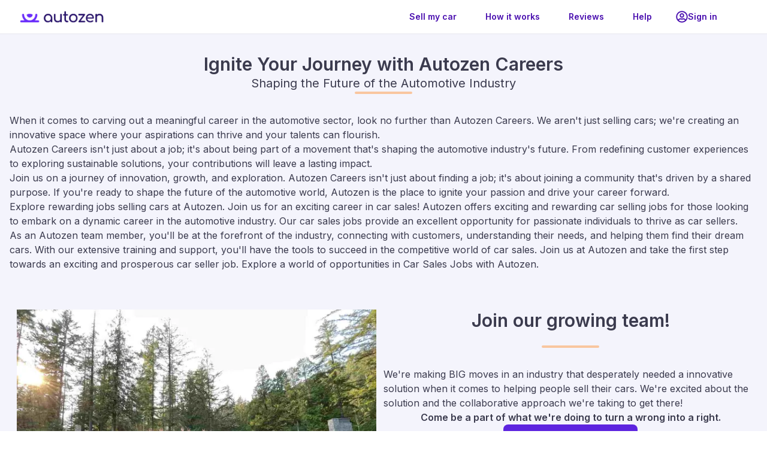

--- FILE ---
content_type: text/html; charset=utf-8
request_url: https://www.autozen.com/careers
body_size: 6299
content:
<!DOCTYPE html><html lang="en"><head><meta charSet="utf-8"/><meta name="viewport" content="width=device-width, initial-scale=1"/><link rel="preload" href="/_next/static/media/e4af272ccee01ff0-s.p.woff2" as="font" crossorigin="" type="font/woff2"/><link rel="preload" as="image" imageSrcSet="/_next/image?url=%2F_next%2Fstatic%2Fmedia%2Fautozen.b2c01d2a.png&amp;w=640&amp;q=75 1x, /_next/image?url=%2F_next%2Fstatic%2Fmedia%2Fautozen.b2c01d2a.png&amp;w=1080&amp;q=75 2x" fetchPriority="high"/><link rel="stylesheet" href="/_next/static/css/47ce71d9f38e7ad6.css" data-precedence="next"/><link rel="stylesheet" href="/_next/static/css/8ea92bcbe4441f2a.css" data-precedence="next"/><link rel="preload" as="script" fetchPriority="low" href="/_next/static/chunks/webpack-6c3559dc5670f029.js"/><script src="/_next/static/chunks/fd9d1056-16678eeacde86615.js" async=""></script><script src="/_next/static/chunks/23-83cc6415b29707b4.js" async=""></script><script src="/_next/static/chunks/main-app-326ffe0fbc0a5c46.js" async=""></script><script src="/_next/static/chunks/94730671-13e60a935268e5e5.js" async=""></script><script src="/_next/static/chunks/173-4f958a598675ccea.js" async=""></script><script src="/_next/static/chunks/588-0e8ae32ca4cebc48.js" async=""></script><script src="/_next/static/chunks/70-b8c18de590145929.js" async=""></script><script src="/_next/static/chunks/277-28d416b0451f0488.js" async=""></script><script src="/_next/static/chunks/app/(pages)/careers/page-5d8fbe5cc83a334d.js" async=""></script><script src="/_next/static/chunks/fca4dd8b-e48893c27d7406f9.js" async=""></script><script src="/_next/static/chunks/ee560e2c-8bb78b8a8ee3ee60.js" async=""></script><script src="/_next/static/chunks/8e1d74a4-bdde0ef6f7e1856e.js" async=""></script><script src="/_next/static/chunks/671-5ad2441a96d57ed4.js" async=""></script><script src="/_next/static/chunks/231-c6998da6dba9fbd1.js" async=""></script><script src="/_next/static/chunks/775-7ec1a6a46752f039.js" async=""></script><script src="/_next/static/chunks/app/(pages)/layout-2f5c7fe88cacfc45.js" async=""></script><script type="text/javascript" src="//widget.trustpilot.com/bootstrap/v5/tp.widget.bootstrap.min.js" async=""></script><title>Autozen | Sell my car online</title><meta name="description" content="100s of buyers compete to give you the best offer, so you can sell your car without leaving the comfort of your home. No haggling. No stress. No Fees."/><link rel="icon" href="https://autozen-stage.s3.ca-central-1.amazonaws.com/assets/shared/autozen.com/v1/logos/autozen/autozen-icon-02.jpg"/><meta name="next-size-adjust"/><script src="/_next/static/chunks/polyfills-78c92fac7aa8fdd8.js" noModule=""></script></head><body class="__className_f367f3"><div class="Toastify"></div><div class="flex flex-col w-full min-h-screen"><nav class="block lg:hidden bg-white sticky top-0 z-40 border-b border-b-gray-200"><button type="button" class="absolute right-0 h-14 w-14 items-center justify-center flex lg:hidden text-purple-400 hover:bg-purple-50" aria-label="menu-button-open"><svg stroke="currentColor" fill="none" stroke-width="2" viewBox="0 0 24 24" stroke-linecap="round" stroke-linejoin="round" height="26" width="26" xmlns="http://www.w3.org/2000/svg"><line x1="3" y1="12" x2="21" y2="12"></line><line x1="3" y1="6" x2="21" y2="6"></line><line x1="3" y1="18" x2="21" y2="18"></line></svg></button><div class="flex"><a href="/"><img alt="az-logo" fetchPriority="high" width="500" height="500" decoding="async" data-nimg="1" class="object-contain h-14 w-auto px-4 py-1" style="color:transparent" srcSet="/_next/image?url=%2F_next%2Fstatic%2Fmedia%2Fautozen.b2c01d2a.png&amp;w=640&amp;q=75 1x, /_next/image?url=%2F_next%2Fstatic%2Fmedia%2Fautozen.b2c01d2a.png&amp;w=1080&amp;q=75 2x" src="/_next/image?url=%2F_next%2Fstatic%2Fmedia%2Fautozen.b2c01d2a.png&amp;w=1080&amp;q=75"/></a></div><div class="fixed z-20 w-full h-full transition-all bg-black hidden" role="presentation"></div></nav><nav class="hidden lg:block text-purple-600 bg-white border-b border-b-gray-200"><div class="flex gap-1 max-w-screen-xl m-auto px-2"><div class="flex items-center justify-center w-56"><a href="/" target="_self" class="flex justify-center items-center"><img alt="az-logo" loading="lazy" width="500" height="500" decoding="async" data-nimg="1" class="h-12 object-contain" style="color:transparent" srcSet="/_next/image?url=%2F_next%2Fstatic%2Fmedia%2Fautozen.b2c01d2a.png&amp;w=640&amp;q=75 1x, /_next/image?url=%2F_next%2Fstatic%2Fmedia%2Fautozen.b2c01d2a.png&amp;w=1080&amp;q=75 2x" src="/_next/image?url=%2F_next%2Fstatic%2Fmedia%2Fautozen.b2c01d2a.png&amp;w=1080&amp;q=75"/></a></div><div class="flex w-full items-center justify-end h-14"><a href="/" class="flex items-center transition-all font-semibold text-sm rounded-lg text-purple-600 hover:text-purple-450 px-6 py-2">Sell my car</a><a href="/how-it-works" class="flex items-center transition-all font-semibold text-sm rounded-lg text-purple-600 hover:text-purple-450 px-6 py-2">How it works</a><a href="/reviews" class="flex items-center transition-all font-semibold text-sm rounded-lg text-purple-600 hover:text-purple-450 px-6 py-2">Reviews</a><a href="/support" class="flex items-center transition-all font-semibold text-sm rounded-lg text-purple-600 hover:text-purple-450 px-6 py-2">Help</a><a class="w-full lg:w-40 font-semibold flex justify-center lg:justify-start items-center gap-2 p-2 lg:px-4 lg:py-2 rounded-lg text-purple-600 text-base lg:text-sm hover:text-purple-450" href="https://saas.autozen.com"><div><svg stroke="currentColor" fill="currentColor" stroke-width="0" viewBox="0 0 496 512" height="20" width="20" xmlns="http://www.w3.org/2000/svg"><path d="M248 104c-53 0-96 43-96 96s43 96 96 96 96-43 96-96-43-96-96-96zm0 144c-26.5 0-48-21.5-48-48s21.5-48 48-48 48 21.5 48 48-21.5 48-48 48zm0-240C111 8 0 119 0 256s111 248 248 248 248-111 248-248S385 8 248 8zm0 448c-49.7 0-95.1-18.3-130.1-48.4 14.9-23 40.4-38.6 69.6-39.5 20.8 6.4 40.6 9.6 60.5 9.6s39.7-3.1 60.5-9.6c29.2 1 54.7 16.5 69.6 39.5-35 30.1-80.4 48.4-130.1 48.4zm162.7-84.1c-24.4-31.4-62.1-51.9-105.1-51.9-10.2 0-26 9.6-57.6 9.6-31.5 0-47.4-9.6-57.6-9.6-42.9 0-80.6 20.5-105.1 51.9C61.9 339.2 48 299.2 48 256c0-110.3 89.7-200 200-200s200 89.7 200 200c0 43.2-13.9 83.2-37.3 115.9z"></path></svg></div><div>Sign in</div></a></div></div></nav><div class="flex flex-col flex-1 w-full h-full bg-purple-50"><main class=""><section class="w-full text-gray-700 p-4 md:py-8 md:px-4 bg-purple-50"><div class="w-full max-w-screen-xl m-auto relative"><div class="flex flex-col gap-4 md:gap-6 items-center justify-center mb-4 md:mb-8"><h2 class="text-2xl md:text-3xl font-semibold text-center" id="">Ignite Your Journey with Autozen Careers</h2><div class="md:text-xl text-center">Shaping the Future of the Automotive Industry</div><div class="bg-orange-300 w-24 h-1 rounded-full"></div></div><div class="flex flex-col gap-4"><div>When it comes to carving out a meaningful career in the automotive sector, look no further than Autozen Careers. We aren&#x27;t just selling cars; we&#x27;re creating an innovative space where your aspirations can thrive and your talents can flourish.</div><div>Autozen Careers isn&#x27;t just about a job; it&#x27;s about being part of a movement that&#x27;s shaping the automotive industry&#x27;s future. From redefining customer experiences to exploring sustainable solutions, your contributions will leave a lasting impact.</div><div>Join us on a journey of innovation, growth, and exploration. Autozen Careers isn&#x27;t just about finding a job; it&#x27;s about joining a community that&#x27;s driven by a shared purpose. If you&#x27;re ready to shape the future of the automotive world, Autozen is the place to ignite your passion and drive your career forward.</div><div>Explore rewarding jobs selling cars at Autozen. Join us for an exciting career in car sales! Autozen offers exciting and rewarding car selling jobs for those looking to embark on a dynamic career in the automotive industry. Our car sales jobs provide an excellent opportunity for passionate individuals to thrive as car sellers.</div><div>As an Autozen team member, you&#x27;ll be at the forefront of the industry, connecting with customers, understanding their needs, and helping them find their dream cars. With our extensive training and support, you&#x27;ll have the tools to succeed in the competitive world of car sales. Join us at Autozen and take the first step towards an exciting and prosperous car seller job. Explore a world of opportunities in Car Sales Jobs with Autozen.</div></div></div></section><section class="w-full text-gray-700 p-4 md:py-8 md:px-4"><div class="w-full max-w-screen-xl m-auto relative"><div class="flex flex-col md:flex-row"><div class="flex flex-1"><div class="mx-auto"><img alt="company" loading="lazy" width="600" height="500" decoding="async" data-nimg="1" style="color:transparent" srcSet="/_next/image?url=%2F_next%2Fstatic%2Fmedia%2Fautozen-company.c8d92c2f.jpg&amp;w=640&amp;q=75 1x, /_next/image?url=%2F_next%2Fstatic%2Fmedia%2Fautozen-company.c8d92c2f.jpg&amp;w=1200&amp;q=75 2x" src="/_next/image?url=%2F_next%2Fstatic%2Fmedia%2Fautozen-company.c8d92c2f.jpg&amp;w=1200&amp;q=75"/></div></div><div class="flex flex-col flex-1"><div class="flex flex-col space-y-6 items-center justify-center mb-8"><h2 class="text-3xl font-semibold text-center">Join our growing team!</h2><div class="bg-orange-300 w-24 h-1 rounded-full"></div></div><div class="flex flex-col gap-8 items-center"><div>We&#x27;re making BIG moves in an industry that desperately needed a innovative solution when it comes to helping people sell their cars. We&#x27;re excited about the solution and the collaborative approach we&#x27;re taking to get there!</div><div class="font-semibold">Come be a part of what we&#x27;re doing to turn a wrong into a right.</div><div class="w-56"><a target="_blank" href="https://ca.linkedin.com/company/autozenhq" rel="noreferrer"><button id="" type="button" class="flex w-full justify-center items-center focus:outline-none font-bold transition-all rounded-lg bg-purple-450 text-white hover:bg-purple-400 py-3 px-4">Job Openings</button></a></div></div></div></div></div></section></main></div><footer class="text-white bg-purple-600"><section class="w-full text-gray-700 p-4 md:py-8 md:px-4"><div class="w-full max-w-screen-xl m-auto relative"><div class="!items-start grid grid-cols-2 md:grid-cols-4 gap-x-2 gap-y-8 p-4"><div class=""><div class="text-white flex flex-col gap-4"><div class="font-bold">Locations</div><div class="flex flex-col gap-2 flex-1"><a href="/landing/bc/vancouver" class="w-auto transition-all text-gray-300 hover:text-white">Vancouver</a><a href="/landing/ab/calgary" class="w-auto transition-all text-gray-300 hover:text-white">Calgary</a><a href="/landing/ab/edmonton" class="w-auto transition-all text-gray-300 hover:text-white">Edmonton</a><a href="/landing/on/toronto" class="w-auto transition-all text-gray-300 hover:text-white">Toronto</a></div></div></div><div class=""><div class="text-white flex flex-col gap-4"><div class="font-bold">Company</div><div class="flex flex-col gap-2 flex-1"><a href="/reviews" class="w-auto transition-all text-gray-300 hover:text-white">Our reviews</a><a href="/team" class="w-auto transition-all text-gray-300 hover:text-white">Team</a><a href="/careers" class="w-auto transition-all text-gray-300 hover:text-white">Careers</a><a href="/press" class="w-auto transition-all text-gray-300 hover:text-white">Press</a></div></div></div><div class=""><div class="text-white flex flex-col gap-4"><div class="font-bold">Help</div><div class="flex flex-col gap-2 flex-1"><a href="/support" class="w-auto transition-all text-gray-300 hover:text-white">Help Center</a><a href="/contact" class="w-auto transition-all text-gray-300 hover:text-white">Contact us</a></div></div></div><div class=""><div class="text-white flex flex-col gap-4"><div class="font-bold">More</div><div class="flex flex-col gap-2 flex-1"><a href="/terms" class="w-auto transition-all text-gray-300 hover:text-white">Terms</a><a href="/privacy" class="w-auto transition-all text-gray-300 hover:text-white">Privacy</a></div></div></div></div></div></section><section class="w-full text-gray-700 p-4 md:py-8 md:px-4 !pt-0"><div class="w-full max-w-screen-xl m-auto relative"><div class="flex flex-col md:flex-row gap-4 p-4"><div class="flex-1"><div class="flex flex-col text-gray-300 gap-4 h-full justify-center"><div class="text-gray-300">© <!-- -->2026<!-- --> Autozen Technology LTD. All Rights Reserved.</div></div></div><div class="flex-1"><div class="flex flex-col lg:flex-row gap-8 justify-around items-center"><img alt="vsa" loading="lazy" width="400" height="112" decoding="async" data-nimg="1" class="h-16 w-auto" style="color:transparent" srcSet="/_next/image?url=%2F_next%2Fstatic%2Fmedia%2Fcsa.8b689651.png&amp;w=640&amp;q=75 1x, /_next/image?url=%2F_next%2Fstatic%2Fmedia%2Fcsa.8b689651.png&amp;w=828&amp;q=75 2x" src="/_next/image?url=%2F_next%2Fstatic%2Fmedia%2Fcsa.8b689651.png&amp;w=828&amp;q=75"/><img alt="bbb" loading="lazy" width="6366" height="2970" decoding="async" data-nimg="1" class="h-24 w-auto" style="color:transparent" srcSet="/_next/image?url=%2F_next%2Fstatic%2Fmedia%2Fbbb-01.0030b8a3.png&amp;w=3840&amp;q=75 1x" src="/_next/image?url=%2F_next%2Fstatic%2Fmedia%2Fbbb-01.0030b8a3.png&amp;w=3840&amp;q=75"/></div></div></div></div></section></footer></div><script src="/_next/static/chunks/webpack-6c3559dc5670f029.js" async=""></script><script>(self.__next_f=self.__next_f||[]).push([0]);self.__next_f.push([2,null])</script><script>self.__next_f.push([1,"1:HL[\"/_next/static/media/e4af272ccee01ff0-s.p.woff2\",\"font\",{\"crossOrigin\":\"\",\"type\":\"font/woff2\"}]\n2:HL[\"/_next/static/css/47ce71d9f38e7ad6.css\",\"style\"]\n3:HL[\"/_next/static/css/8ea92bcbe4441f2a.css\",\"style\"]\n"])</script><script>self.__next_f.push([1,"4:I[95751,[],\"\"]\n6:I[38173,[\"522\",\"static/chunks/94730671-13e60a935268e5e5.js\",\"173\",\"static/chunks/173-4f958a598675ccea.js\",\"588\",\"static/chunks/588-0e8ae32ca4cebc48.js\",\"70\",\"static/chunks/70-b8c18de590145929.js\",\"277\",\"static/chunks/277-28d416b0451f0488.js\",\"281\",\"static/chunks/app/(pages)/careers/page-5d8fbe5cc83a334d.js\"],\"Image\"]\n7:I[61989,[\"522\",\"static/chunks/94730671-13e60a935268e5e5.js\",\"173\",\"static/chunks/173-4f958a598675ccea.js\",\"588\",\"static/chunks/588-0e8ae32ca4cebc48.js\",\"70\",\"static/chunks/70-b8c18de590145929.js\",\"277\",\"static/chunks/277-28d416b0451f0488.js\",\"281\",\"static/chunks/app/(pages)/careers/page-5d8fbe5cc83a334d.js\"],\"default\"]\n8:I[39275,[],\"\"]\n9:I[61343,[],\"\"]\na:I[23580,[\"376\",\"static/chunks/fca4dd8b-e48893c27d7406f9.js\",\"956\",\"static/chunks/ee560e2c-8bb78b8a8ee3ee60.js\",\"699\",\"static/chunks/8e1d74a4-bdde0ef6f7e1856e.js\",\"173\",\"static/chunks/173-4f958a598675ccea.js\",\"588\",\"static/chunks/588-0e8ae32ca4cebc48.js\",\"671\",\"static/chunks/671-5ad2441a96d57ed4.js\",\"70\",\"static/chunks/70-b8c18de590145929.js\",\"231\",\"static/chunks/231-c6998da6dba9fbd1.js\",\"775\",\"static/chunks/775-7ec1a6a46752f039.js\",\"962\",\"static/chunks/app/(pages)/layout-2f5c7fe88cacfc45.js\"],\"ToastContainer\"]\nb:I[6025,[\"376\",\"static/chunks/fca4dd8b-e48893c27d7406f9.js\",\"956\",\"static/chunks/ee560e2c-8bb78b8a8ee3ee60.js\",\"699\",\"static/chunks/8e1d74a4-bdde0ef6f7e1856e.js\",\"173\",\"static/chunks/173-4f958a598675ccea.js\",\"588\",\"static/chunks/588-0e8ae32ca4cebc48.js\",\"671\",\"static/chunks/671-5ad2441a96d57ed4.js\",\"70\",\"static/chunks/70-b8c18de590145929.js\",\"231\",\"static/chunks/231-c6998da6dba9fbd1.js\",\"775\",\"static/chunks/775-7ec1a6a46752f039.js\",\"962\",\"static/chunks/app/(pages)/layout-2f5c7fe88cacfc45.js\"],\"default\"]\nc:I[50811,[\"376\",\"static/chunks/fca4dd8b-e48893c27d7406f9.js\",\"956\",\"static/chunks/ee560e2c-8bb78b8a8ee3ee60.js\",\"699\",\"static/chunks/8e1d74a4-bdde0ef6f7e1856e.js\",\"173\",\"static/chunks/173-4f958a598675ccea.js\",\"588\",\"static/chunks/588-0e8ae32ca4cebc48.js\",\"671\",\"static/chunks/671-5ad2441a96d57ed4.js\",\"70\",\"static/chunks/70-"])</script><script>self.__next_f.push([1,"b8c18de590145929.js\",\"231\",\"static/chunks/231-c6998da6dba9fbd1.js\",\"775\",\"static/chunks/775-7ec1a6a46752f039.js\",\"962\",\"static/chunks/app/(pages)/layout-2f5c7fe88cacfc45.js\"],\"default\"]\n12:I[76130,[],\"\"]\nd:{\"fontFamily\":\"system-ui,\\\"Segoe UI\\\",Roboto,Helvetica,Arial,sans-serif,\\\"Apple Color Emoji\\\",\\\"Segoe UI Emoji\\\"\",\"height\":\"100vh\",\"textAlign\":\"center\",\"display\":\"flex\",\"flexDirection\":\"column\",\"alignItems\":\"center\",\"justifyContent\":\"center\"}\ne:{\"display\":\"inline-block\",\"margin\":\"0 20px 0 0\",\"padding\":\"0 23px 0 0\",\"fontSize\":24,\"fontWeight\":500,\"verticalAlign\":\"top\",\"lineHeight\":\"49px\"}\nf:{\"display\":\"inline-block\"}\n10:{\"fontSize\":14,\"fontWeight\":400,\"lineHeight\":\"49px\",\"margin\":0}\n13:[]\n"])</script><script>self.__next_f.push([1,"0:[null,[\"$\",\"$L4\",null,{\"buildId\":\"9hphk9FTABCguyftGxtXA\",\"assetPrefix\":\"\",\"initialCanonicalUrl\":\"/careers\",\"initialTree\":[\"\",{\"children\":[\"(pages)\",{\"children\":[\"careers\",{\"children\":[\"__PAGE__\",{}]}]},\"$undefined\",\"$undefined\",true]}],\"initialSeedData\":[\"\",{\"children\":[\"(pages)\",{\"children\":[\"careers\",{\"children\":[\"__PAGE__\",{},[[\"$L5\",[\"$\",\"main\",null,{\"className\":\"\",\"children\":[[\"$\",\"section\",null,{\"className\":\"w-full text-gray-700 p-4 md:py-8 md:px-4 bg-purple-50\",\"children\":[\"$\",\"div\",null,{\"className\":\"w-full max-w-screen-xl m-auto relative\",\"children\":[[\"$\",\"div\",null,{\"className\":\"flex flex-col gap-4 md:gap-6 items-center justify-center mb-4 md:mb-8\",\"children\":[[\"$\",\"h2\",null,{\"className\":\"text-2xl md:text-3xl font-semibold text-center\",\"id\":\"\",\"children\":\"Ignite Your Journey with Autozen Careers\"}],[\"$\",\"div\",null,{\"className\":\"md:text-xl text-center\",\"children\":\"Shaping the Future of the Automotive Industry\"}],[\"$\",\"div\",null,{\"className\":\"bg-orange-300 w-24 h-1 rounded-full\"}]]}],[\"$\",\"div\",null,{\"className\":\"flex flex-col gap-4\",\"children\":[[\"$\",\"div\",null,{\"children\":\"When it comes to carving out a meaningful career in the automotive sector, look no further than Autozen Careers. We aren't just selling cars; we're creating an innovative space where your aspirations can thrive and your talents can flourish.\"}],[\"$\",\"div\",null,{\"children\":\"Autozen Careers isn't just about a job; it's about being part of a movement that's shaping the automotive industry's future. From redefining customer experiences to exploring sustainable solutions, your contributions will leave a lasting impact.\"}],[\"$\",\"div\",null,{\"children\":\"Join us on a journey of innovation, growth, and exploration. Autozen Careers isn't just about finding a job; it's about joining a community that's driven by a shared purpose. If you're ready to shape the future of the automotive world, Autozen is the place to ignite your passion and drive your career forward.\"}],[\"$\",\"div\",null,{\"children\":\"Explore rewarding jobs selling cars at Autozen. Join us for an exciting career in car sales! Autozen offers exciting and rewarding car selling jobs for those looking to embark on a dynamic career in the automotive industry. Our car sales jobs provide an excellent opportunity for passionate individuals to thrive as car sellers.\"}],[\"$\",\"div\",null,{\"children\":\"As an Autozen team member, you'll be at the forefront of the industry, connecting with customers, understanding their needs, and helping them find their dream cars. With our extensive training and support, you'll have the tools to succeed in the competitive world of car sales. Join us at Autozen and take the first step towards an exciting and prosperous car seller job. Explore a world of opportunities in Car Sales Jobs with Autozen.\"}]]}]]}]}],[\"$\",\"section\",null,{\"className\":\"w-full text-gray-700 p-4 md:py-8 md:px-4\",\"children\":[\"$\",\"div\",null,{\"className\":\"w-full max-w-screen-xl m-auto relative\",\"children\":[\"\",[\"$\",\"div\",null,{\"className\":\"flex flex-col md:flex-row\",\"children\":[[\"$\",\"div\",null,{\"className\":\"flex flex-1\",\"children\":[\"\",[\"$\",\"div\",null,{\"className\":\"mx-auto\",\"children\":[\"$\",\"$L6\",null,{\"src\":{\"src\":\"/_next/static/media/autozen-company.c8d92c2f.jpg\",\"height\":1306,\"width\":1742,\"blurDataURL\":\"[data-uri]\",\"blurWidth\":8,\"blurHeight\":6},\"alt\":\"company\",\"priority\":false,\"width\":600,\"height\":500}]}]]}],[\"$\",\"div\",null,{\"className\":\"flex flex-col flex-1\",\"children\":[[\"$\",\"div\",null,{\"className\":\"flex flex-col space-y-6 items-center justify-center mb-8\",\"children\":[[\"$\",\"h2\",null,{\"className\":\"text-3xl font-semibold text-center\",\"children\":\"Join our growing team!\"}],\"\",[\"$\",\"div\",null,{\"className\":\"bg-orange-300 w-24 h-1 rounded-full\"}]]}],[\"$\",\"div\",null,{\"className\":\"flex flex-col gap-8 items-center\",\"children\":[[\"$\",\"div\",null,{\"children\":\"We're making BIG moves in an industry that desperately needed a innovative solution when it comes to helping people sell their cars. We're excited about the solution and the collaborative approach we're taking to get there!\"}],[\"$\",\"div\",null,{\"className\":\"font-semibold\",\"children\":\"Come be a part of what we're doing to turn a wrong into a right.\"}],[\"$\",\"div\",null,{\"className\":\"w-56\",\"children\":[\"$\",\"a\",null,{\"target\":\"_blank\",\"href\":\"https://ca.linkedin.com/company/autozenhq\",\"rel\":\"noreferrer\",\"children\":[\"$\",\"$L7\",null,{\"children\":\"Job Openings\"}]}]}]]}]]}]]}]]}]}]]}]],null],null]},[\"$\",\"$L8\",null,{\"parallelRouterKey\":\"children\",\"segmentPath\":[\"children\",\"(pages)\",\"children\",\"careers\",\"children\"],\"error\":\"$undefined\",\"errorStyles\":\"$undefined\",\"errorScripts\":\"$undefined\",\"template\":[\"$\",\"$L9\",null,{}],\"templateStyles\":\"$undefined\",\"templateScripts\":\"$undefined\",\"notFound\":\"$undefined\",\"notFoundStyles\":\"$undefined\",\"styles\":null}],null]},[[\"$\",\"html\",null,{\"lang\":\"en\",\"children\":[[\"$\",\"head\",null,{}],[\"$\",\"body\",null,{\"className\":\"__className_f367f3\",\"suppressHydrationWarning\":true,\"children\":[[\"$\",\"script\",null,{\"type\":\"text/javascript\",\"src\":\"//widget.trustpilot.com/bootstrap/v5/tp.widget.bootstrap.min.js\",\"async\":true}],[\"$\",\"$La\",null,{\"theme\":\"colored\"}],[\"$\",\"div\",null,{\"className\":\"flex flex-col w-full min-h-screen\",\"children\":[[\"$\",\"$Lb\",null,{}],[\"$\",\"div\",null,{\"className\":\"flex flex-col flex-1 w-full h-full bg-purple-50\",\"children\":[\"$\",\"$L8\",null,{\"parallelRouterKey\":\"children\",\"segmentPath\":[\"children\",\"(pages)\",\"children\"],\"error\":\"$undefined\",\"errorStyles\":\"$undefined\",\"errorScripts\":\"$undefined\",\"template\":[\"$\",\"$L9\",null,{}],\"templateStyles\":\"$undefined\",\"templateScripts\":\"$undefined\",\"notFound\":[[\"$\",\"title\",null,{\"children\":\"404: This page could not be found.\"}],[\"$\",\"div\",null,{\"style\":{\"fontFamily\":\"system-ui,\\\"Segoe UI\\\",Roboto,Helvetica,Arial,sans-serif,\\\"Apple Color Emoji\\\",\\\"Segoe UI Emoji\\\"\",\"height\":\"100vh\",\"textAlign\":\"center\",\"display\":\"flex\",\"flexDirection\":\"column\",\"alignItems\":\"center\",\"justifyContent\":\"center\"},\"children\":[\"$\",\"div\",null,{\"children\":[[\"$\",\"style\",null,{\"dangerouslySetInnerHTML\":{\"__html\":\"body{color:#000;background:#fff;margin:0}.next-error-h1{border-right:1px solid rgba(0,0,0,.3)}@media (prefers-color-scheme:dark){body{color:#fff;background:#000}.next-error-h1{border-right:1px solid rgba(255,255,255,.3)}}\"}}],[\"$\",\"h1\",null,{\"className\":\"next-error-h1\",\"style\":{\"display\":\"inline-block\",\"margin\":\"0 20px 0 0\",\"padding\":\"0 23px 0 0\",\"fontSize\":24,\"fontWeight\":500,\"verticalAlign\":\"top\",\"lineHeight\":\"49px\"},\"children\":\"404\"}],[\"$\",\"div\",null,{\"style\":{\"display\":\"inline-block\"},\"children\":[\"$\",\"h2\",null,{\"style\":{\"fontSize\":14,\"fontWeight\":400,\"lineHeight\":\"49px\",\"margin\":0},\"children\":\"This page could not be found.\"}]}]]}]}]],\"notFoundStyles\":[],\"styles\":null}]}],[\"$\",\"$Lc\",null,{}]]}]]}]]}],null],null]},[\"$\",\"$L8\",null,{\"parallelRouterKey\":\"children\",\"segmentPath\":[\"children\"],\"error\":\"$undefined\",\"errorStyles\":\"$undefined\",\"errorScripts\":\"$undefined\",\"template\":[\"$\",\"$L9\",null,{}],\"templateStyles\":\"$undefined\",\"templateScripts\":\"$undefined\",\"notFound\":[[\"$\",\"title\",null,{\"children\":\"404: This page could not be found.\"}],[\"$\",\"div\",null,{\"style\":\"$d\",\"children\":[\"$\",\"div\",null,{\"children\":[[\"$\",\"style\",null,{\"dangerouslySetInnerHTML\":{\"__html\":\"body{color:#000;background:#fff;margin:0}.next-error-h1{border-right:1px solid rgba(0,0,0,.3)}@media (prefers-color-scheme:dark){body{color:#fff;background:#000}.next-error-h1{border-right:1px solid rgba(255,255,255,.3)}}\"}}],[\"$\",\"h1\",null,{\"className\":\"next-error-h1\",\"style\":\"$e\",\"children\":\"404\"}],[\"$\",\"div\",null,{\"style\":\"$f\",\"children\":[\"$\",\"h2\",null,{\"style\":\"$10\",\"children\":\"This page could not be found.\"}]}]]}]}]],\"notFoundStyles\":[],\"styles\":[[\"$\",\"link\",\"0\",{\"rel\":\"stylesheet\",\"href\":\"/_next/static/css/47ce71d9f38e7ad6.css\",\"precedence\":\"next\",\"crossOrigin\":\"$undefined\"}],[\"$\",\"link\",\"1\",{\"rel\":\"stylesheet\",\"href\":\"/_next/static/css/8ea92bcbe4441f2a.css\",\"precedence\":\"next\",\"crossOrigin\":\"$undefined\"}]]}],null],\"couldBeIntercepted\":false,\"initialHead\":[false,\"$L11\"],\"globalErrorComponent\":\"$12\",\"missingSlots\":\"$W13\"}]]\n"])</script><script>self.__next_f.push([1,"11:[[\"$\",\"meta\",\"0\",{\"name\":\"viewport\",\"content\":\"width=device-width, initial-scale=1\"}],[\"$\",\"meta\",\"1\",{\"charSet\":\"utf-8\"}],[\"$\",\"title\",\"2\",{\"children\":\"Autozen | Sell my car online\"}],[\"$\",\"meta\",\"3\",{\"name\":\"description\",\"content\":\"100s of buyers compete to give you the best offer, so you can sell your car without leaving the comfort of your home. No haggling. No stress. No Fees.\"}],[\"$\",\"link\",\"4\",{\"rel\":\"icon\",\"href\":\"https://autozen-stage.s3.ca-central-1.amazonaws.com/assets/shared/autozen.com/v1/logos/autozen/autozen-icon-02.jpg\"}],[\"$\",\"meta\",\"5\",{\"name\":\"next-size-adjust\"}]]\n5:null\n"])</script></body></html>

--- FILE ---
content_type: application/javascript; charset=UTF-8
request_url: https://www.autozen.com/_next/static/chunks/ee560e2c-8bb78b8a8ee3ee60.js
body_size: 406
content:
"use strict";(self.webpackChunk_N_E=self.webpackChunk_N_E||[]).push([[956],{7476:function(t,n,r){r.d(n,{cur:function(){return i}});var e=r(91810);function i(t){return(0,e.w_)({tag:"svg",attr:{viewBox:"0 0 24 24",fill:"none",stroke:"currentColor",strokeWidth:"2",strokeLinecap:"round",strokeLinejoin:"round"},child:[{tag:"line",attr:{x1:"3",y1:"12",x2:"21",y2:"12"},child:[]},{tag:"line",attr:{x1:"3",y1:"6",x2:"21",y2:"6"},child:[]},{tag:"line",attr:{x1:"3",y1:"18",x2:"21",y2:"18"},child:[]}]})(t)}}}]);

--- FILE ---
content_type: application/javascript; charset=UTF-8
request_url: https://www.autozen.com/_next/static/chunks/app/(pages)/careers/page-5d8fbe5cc83a334d.js
body_size: 1763
content:
(self.webpackChunk_N_E=self.webpackChunk_N_E||[]).push([[281],{11868:function(A,e,n){Promise.resolve().then(n.bind(n,61989)),Promise.resolve().then(n.t.bind(n,38173,23)),Promise.resolve().then(n.bind(n,26464))},61989:function(A,e,n){"use strict";n.d(e,{default:function(){return x}});var t=n(57437);n(2265);var o=n(56800),s=n.n(o),a=n(41448),i=n.n(a),r=n(23051),l=n(49080),c=n.n(l);n(23580),n(38472);var E=n(15162),u=n(91449),g=n(15263);n(49714);var d=n(20357);let B=new g.Z,h="production"===d.env.NEXT_PUBLIC_ENV?"consumer":"consumer-staging";d.env.NEXT_PUBLIC_JWT_EXPIRATION_IN_HOURS;let Q=()=>!1,p=A=>(null==B?void 0:B.get(A))||null;n(20357),i().string,i().string,i().object,i().string,n(20357);var I=n(9881),O=n(31601),_=n.n(O),v=n(60443),b=n.n(v),w=n(63117),m=n.n(w),z=n(63328),C=n(20357);try{let A={sessionSampleRate:1,identityPoolId:C.env.NEXT_PUBLIC_AWS_RUM_IDENTITY_POOL_ID_AUTOZEN,endpoint:"https://dataplane.rum.us-east-2.amazonaws.com",telemetries:["errors","http"],allowCookies:!0,enableXRay:!1},e=C.env.NEXT_PUBLIC_AWS_RUM_APPLICATION_ID_AUTOZEN;new z.$k(e,"1.0.0","us-east-2",A)}catch(A){}let P=function(A){let e=arguments.length>1&&void 0!==arguments[1]?arguments[1]:"",n=arguments.length>2&&void 0!==arguments[2]?arguments[2]:{};return _()(A,(A,t)=>{let o=e?"".concat(e,"_").concat(t):t;m()(A)&&!b()(A)?P(A,o,n):n[o]=A}),n},f=async A=>{try{let{eventType:e,...n}=A,t=p("az-cookie"),o=window.location.pathname,s=P({...n,cookieId:t,path:o});(0,I.sendGAEvent)("event",e,s)}catch(A){console.error("gaEventCreate",A)}},N=A=>{let{children:e=null,onClick:n=()=>{},type:o="button",className:a="bg-purple-450 text-white hover:bg-purple-400",name:i="",disabled:l=!1,isLoading:E=!1,loadingIconSize:u="24",gaEventName:g=null}=A;return(0,t.jsx)("button",{id:c()(i),type:o,disabled:l||E,className:s()("flex w-full justify-center items-center focus:outline-none font-bold transition-all rounded-lg",a,E?"py-3 px-6":"py-3 px-4",l||E?"!bg-gray-300 hover:!bg-gray-300 cursor-not-allowed":""),onClick:()=>{n(),g&&f({eventType:g}).then()},children:E?(0,t.jsx)(r.V1X,{className:"animate-spin",size:u}):e})};N.propTypes={children:i().node,onClick:i().func,type:i().oneOf(["button","submit","reset"]),className:i().string,name:i().string,loadingIconSize:i().number,isLoading:i().bool,disabled:i().bool,gaEventName:i().string};var x=N},26464:function(A,e,n){"use strict";n.r(e),e.default={src:"/_next/static/media/autozen-company.c8d92c2f.jpg",height:1306,width:1742,blurDataURL:"[data-uri]",blurWidth:8,blurHeight:6}}},function(A){A.O(0,[522,173,588,70,277,971,23,744],function(){return A(A.s=11868)}),_N_E=A.O()}]);

--- FILE ---
content_type: application/javascript; charset=UTF-8
request_url: https://www.autozen.com/_next/static/chunks/775-7ec1a6a46752f039.js
body_size: 7188
content:
(self.webpackChunk_N_E=self.webpackChunk_N_E||[]).push([[775],{62737:function(e){var t;t=function(){"use strict";var e="millisecond",t="second",n="minute",r="hour",i="week",a="month",s="quarter",u="year",o="date",l="Invalid Date",c=/^(\d{4})[-/]?(\d{1,2})?[-/]?(\d{0,2})[Tt\s]*(\d{1,2})?:?(\d{1,2})?:?(\d{1,2})?[.:]?(\d+)?$/,f=/\[([^\]]+)]|Y{1,4}|M{1,4}|D{1,2}|d{1,4}|H{1,2}|h{1,2}|a|A|m{1,2}|s{1,2}|Z{1,2}|SSS/g,d=function(e,t,n){var r=String(e);return!r||r.length>=t?e:""+Array(t+1-r.length).join(n)+e},h="en",v={};v[h]={name:"en",weekdays:"Sunday_Monday_Tuesday_Wednesday_Thursday_Friday_Saturday".split("_"),months:"January_February_March_April_May_June_July_August_September_October_November_December".split("_"),ordinal:function(e){var t=["th","st","nd","rd"],n=e%100;return"["+e+(t[(n-20)%10]||t[n]||"th")+"]"}};var m="$isDayjsObject",p=function(e){return e instanceof b||!(!e||!e[m])},g=function e(t,n,r){var i;if(!t)return h;if("string"==typeof t){var a=t.toLowerCase();v[a]&&(i=a),n&&(v[a]=n,i=a);var s=t.split("-");if(!i&&s.length>1)return e(s[0])}else{var u=t.name;v[u]=t,i=u}return!r&&i&&(h=i),i||!r&&h},y=function(e,t){if(p(e))return e.clone();var n="object"==typeof t?t:{};return n.date=e,n.args=arguments,new b(n)},$={s:d,z:function(e){var t=-e.utcOffset(),n=Math.abs(t);return(t<=0?"+":"-")+d(Math.floor(n/60),2,"0")+":"+d(n%60,2,"0")},m:function e(t,n){if(t.date()<n.date())return-e(n,t);var r=12*(n.year()-t.year())+(n.month()-t.month()),i=t.clone().add(r,a),s=n-i<0,u=t.clone().add(r+(s?-1:1),a);return+(-(r+(n-i)/(s?i-u:u-i))||0)},a:function(e){return e<0?Math.ceil(e)||0:Math.floor(e)},p:function(l){return({M:a,y:u,w:i,d:"day",D:o,h:r,m:n,s:t,ms:e,Q:s})[l]||String(l||"").toLowerCase().replace(/s$/,"")},u:function(e){return void 0===e}};$.l=g,$.i=p,$.w=function(e,t){return y(e,{locale:t.$L,utc:t.$u,x:t.$x,$offset:t.$offset})};var b=function(){function d(e){this.$L=g(e.locale,null,!0),this.parse(e),this.$x=this.$x||e.x||{},this[m]=!0}var h=d.prototype;return h.parse=function(e){this.$d=function(e){var t=e.date,n=e.utc;if(null===t)return new Date(NaN);if($.u(t))return new Date;if(t instanceof Date)return new Date(t);if("string"==typeof t&&!/Z$/i.test(t)){var r=t.match(c);if(r){var i=r[2]-1||0,a=(r[7]||"0").substring(0,3);return n?new Date(Date.UTC(r[1],i,r[3]||1,r[4]||0,r[5]||0,r[6]||0,a)):new Date(r[1],i,r[3]||1,r[4]||0,r[5]||0,r[6]||0,a)}}return new Date(t)}(e),this.init()},h.init=function(){var e=this.$d;this.$y=e.getFullYear(),this.$M=e.getMonth(),this.$D=e.getDate(),this.$W=e.getDay(),this.$H=e.getHours(),this.$m=e.getMinutes(),this.$s=e.getSeconds(),this.$ms=e.getMilliseconds()},h.$utils=function(){return $},h.isValid=function(){return this.$d.toString()!==l},h.isSame=function(e,t){var n=y(e);return this.startOf(t)<=n&&n<=this.endOf(t)},h.isAfter=function(e,t){return y(e)<this.startOf(t)},h.isBefore=function(e,t){return this.endOf(t)<y(e)},h.$g=function(e,t,n){return $.u(e)?this[t]:this.set(n,e)},h.unix=function(){return Math.floor(this.valueOf()/1e3)},h.valueOf=function(){return this.$d.getTime()},h.startOf=function(e,s){var l=this,c=!!$.u(s)||s,f=$.p(e),d=function(e,t){var n=$.w(l.$u?Date.UTC(l.$y,t,e):new Date(l.$y,t,e),l);return c?n:n.endOf("day")},h=function(e,t){return $.w(l.toDate()[e].apply(l.toDate("s"),(c?[0,0,0,0]:[23,59,59,999]).slice(t)),l)},v=this.$W,m=this.$M,p=this.$D,g="set"+(this.$u?"UTC":"");switch(f){case u:return c?d(1,0):d(31,11);case a:return c?d(1,m):d(0,m+1);case i:var y=this.$locale().weekStart||0,b=(v<y?v+7:v)-y;return d(c?p-b:p+(6-b),m);case"day":case o:return h(g+"Hours",0);case r:return h(g+"Minutes",1);case n:return h(g+"Seconds",2);case t:return h(g+"Milliseconds",3);default:return this.clone()}},h.endOf=function(e){return this.startOf(e,!1)},h.$set=function(i,s){var l,c=$.p(i),f="set"+(this.$u?"UTC":""),d=((l={}).day=f+"Date",l[o]=f+"Date",l[a]=f+"Month",l[u]=f+"FullYear",l[r]=f+"Hours",l[n]=f+"Minutes",l[t]=f+"Seconds",l[e]=f+"Milliseconds",l)[c],h="day"===c?this.$D+(s-this.$W):s;if(c===a||c===u){var v=this.clone().set(o,1);v.$d[d](h),v.init(),this.$d=v.set(o,Math.min(this.$D,v.daysInMonth())).$d}else d&&this.$d[d](h);return this.init(),this},h.set=function(e,t){return this.clone().$set(e,t)},h.get=function(e){return this[$.p(e)]()},h.add=function(e,s){var o,l=this;e=Number(e);var c=$.p(s),f=function(t){var n=y(l);return $.w(n.date(n.date()+Math.round(t*e)),l)};if(c===a)return this.set(a,this.$M+e);if(c===u)return this.set(u,this.$y+e);if("day"===c)return f(1);if(c===i)return f(7);var d=((o={})[n]=6e4,o[r]=36e5,o[t]=1e3,o)[c]||1,h=this.$d.getTime()+e*d;return $.w(h,this)},h.subtract=function(e,t){return this.add(-1*e,t)},h.format=function(e){var t=this,n=this.$locale();if(!this.isValid())return n.invalidDate||l;var r=e||"YYYY-MM-DDTHH:mm:ssZ",i=$.z(this),a=this.$H,s=this.$m,u=this.$M,o=n.weekdays,c=n.months,d=n.meridiem,h=function(e,n,i,a){return e&&(e[n]||e(t,r))||i[n].slice(0,a)},v=function(e){return $.s(a%12||12,e,"0")},m=d||function(e,t,n){var r=e<12?"AM":"PM";return n?r.toLowerCase():r};return r.replace(f,function(e,r){return r||function(e){switch(e){case"YY":return String(t.$y).slice(-2);case"YYYY":return $.s(t.$y,4,"0");case"M":return u+1;case"MM":return $.s(u+1,2,"0");case"MMM":return h(n.monthsShort,u,c,3);case"MMMM":return h(c,u);case"D":return t.$D;case"DD":return $.s(t.$D,2,"0");case"d":return String(t.$W);case"dd":return h(n.weekdaysMin,t.$W,o,2);case"ddd":return h(n.weekdaysShort,t.$W,o,3);case"dddd":return o[t.$W];case"H":return String(a);case"HH":return $.s(a,2,"0");case"h":return v(1);case"hh":return v(2);case"a":return m(a,s,!0);case"A":return m(a,s,!1);case"m":return String(s);case"mm":return $.s(s,2,"0");case"s":return String(t.$s);case"ss":return $.s(t.$s,2,"0");case"SSS":return $.s(t.$ms,3,"0");case"Z":return i}return null}(e)||i.replace(":","")})},h.utcOffset=function(){return-(15*Math.round(this.$d.getTimezoneOffset()/15))},h.diff=function(e,o,l){var c,f=this,d=$.p(o),h=y(e),v=(h.utcOffset()-this.utcOffset())*6e4,m=this-h,p=function(){return $.m(f,h)};switch(d){case u:c=p()/12;break;case a:c=p();break;case s:c=p()/3;break;case i:c=(m-v)/6048e5;break;case"day":c=(m-v)/864e5;break;case r:c=m/36e5;break;case n:c=m/6e4;break;case t:c=m/1e3;break;default:c=m}return l?c:$.a(c)},h.daysInMonth=function(){return this.endOf(a).$D},h.$locale=function(){return v[this.$L]},h.locale=function(e,t){if(!e)return this.$L;var n=this.clone(),r=g(e,t,!0);return r&&(n.$L=r),n},h.clone=function(){return $.w(this.$d,this)},h.toDate=function(){return new Date(this.valueOf())},h.toJSON=function(){return this.isValid()?this.toISOString():null},h.toISOString=function(){return this.$d.toISOString()},h.toString=function(){return this.$d.toUTCString()},d}(),E=b.prototype;return y.prototype=E,[["$ms",e],["$s",t],["$m",n],["$H",r],["$W","day"],["$M",a],["$y",u],["$D",o]].forEach(function(e){E[e[1]]=function(t){return this.$g(t,e[0],e[1])}}),y.extend=function(e,t){return e.$i||(e(t,b,y),e.$i=!0),y},y.locale=g,y.isDayjs=p,y.unix=function(e){return y(1e3*e)},y.en=v[h],y.Ls=v,y.p={},y},e.exports=t()},87138:function(e,t,n){"use strict";n.d(t,{default:function(){return i.a}});var r=n(231),i=n.n(r)},16463:function(e,t,n){"use strict";var r=n(71169);n.o(r,"usePathname")&&n.d(t,{usePathname:function(){return r.usePathname}})},44193:function(){},69571:function(e){e.exports={style:{fontFamily:"'__Inter_f367f3', '__Inter_Fallback_f367f3'",fontStyle:"normal"},className:"__className_f367f3"}},6572:function(e,t,n){"use strict";let r,i,a,s,u;n.d(t,{u:function(){return B}});var o,l=n(2265);function c(e,t){for(var n=arguments.length,r=Array(n>2?n-2:0),i=2;i<n;i++)r[i-2]=arguments[i];if(e in t){let n=t[e];return"function"==typeof n?n(...r):n}let a=Error('Tried to handle "'.concat(e,'" but there is no handler defined. Only defined handlers are: ').concat(Object.keys(t).map(e=>'"'.concat(e,'"')).join(", "),"."));throw Error.captureStackTrace&&Error.captureStackTrace(a,c),a}var f=((r=f||{})[r.None=0]="None",r[r.RenderStrategy=1]="RenderStrategy",r[r.Static=2]="Static",r),d=((i=d||{})[i.Unmount=0]="Unmount",i[i.Hidden=1]="Hidden",i);function h(e){let{ourProps:t,theirProps:n,slot:r,defaultTag:i,features:a,visible:s=!0,name:u}=e,o=m(n,t);if(s)return v(o,r,i,u);let l=null!=a?a:0;if(2&l){let{static:e=!1,...t}=o;if(e)return v(t,r,i,u)}if(1&l){let{unmount:e=!0,...t}=o;return c(e?0:1,{0:()=>null,1:()=>v({...t,hidden:!0,style:{display:"none"}},r,i,u)})}return v(o,r,i,u)}function v(e){let t=arguments.length>1&&void 0!==arguments[1]?arguments[1]:{},n=arguments.length>2?arguments[2]:void 0,r=arguments.length>3?arguments[3]:void 0,{as:i=n,children:a,refName:s="ref",...u}=y(e,["unmount","static"]),o=void 0!==e.ref?{[s]:e.ref}:{},c="function"==typeof a?a(t):a;if(u.className&&"function"==typeof u.className&&(u.className=u.className(t)),i===l.Fragment&&Object.keys(g(u)).length>0){if(!(0,l.isValidElement)(c)||Array.isArray(c)&&c.length>1)throw Error(['Passing props on "Fragment"!',"","The current component <".concat(r,' /> is rendering a "Fragment".'),"However we need to passthrough the following props:",Object.keys(u).map(e=>"  - ".concat(e)).join("\n"),"","You can apply a few solutions:",['Add an `as="..."` prop, to ensure that we render an actual element instead of a "Fragment".',"Render a single element as the child so that we can forward the props onto that element."].map(e=>"  - ".concat(e)).join("\n")].join("\n"));return(0,l.cloneElement)(c,Object.assign({},m(c.props,g(y(u,["ref"]))),o))}return(0,l.createElement)(i,Object.assign({},y(u,["ref"]),i!==l.Fragment&&o),c)}function m(){for(var e=arguments.length,t=Array(e),n=0;n<e;n++)t[n]=arguments[n];if(0===t.length)return{};if(1===t.length)return t[0];let r={},i={};for(let e of t)for(let t in e)t.startsWith("on")&&"function"==typeof e[t]?(null!=i[t]||(i[t]=[]),i[t].push(e[t])):r[t]=e[t];if(r.disabled||r["aria-disabled"])return Object.assign(r,Object.fromEntries(Object.keys(i).map(e=>[e,void 0])));for(let e in i)Object.assign(r,{[e](t){for(let n of i[e]){if(t.defaultPrevented)return;n(t)}}});return r}function p(e){var t;return Object.assign((0,l.forwardRef)(e),{displayName:null!=(t=e.displayName)?t:e.name})}function g(e){let t=Object.assign({},e);for(let e in t)void 0===t[e]&&delete t[e];return t}function y(e){let t=arguments.length>1&&void 0!==arguments[1]?arguments[1]:[],n=Object.assign({},e);for(let e of t)e in n&&delete n[e];return n}let $=(0,l.createContext)(null);$.displayName="OpenClosedContext";var b=((a=b||{})[a.Open=0]="Open",a[a.Closed=1]="Closed",a);function E(){return(0,l.useContext)($)}function w(e){let{value:t,children:n}=e;return l.createElement($.Provider,{value:t},n)}let S="undefined"!=typeof window?l.useLayoutEffect:l.useEffect,M={serverHandoffComplete:!1};function O(){let[e,t]=(0,l.useState)(M.serverHandoffComplete);return(0,l.useEffect)(()=>{!0!==e&&t(!0)},[e]),(0,l.useEffect)(()=>{!1===M.serverHandoffComplete&&(M.serverHandoffComplete=!0)},[]),e}let D=0;function T(){return++D}let C=null!=(o=l.useId)?o:function(){let e=O(),[t,n]=l.useState(e?T:null);return S(()=>{null===t&&n(T())},[t]),null!=t?""+t:void 0};function _(){let e=(0,l.useRef)(!1);return S(()=>(e.current=!0,()=>{e.current=!1}),[]),e}function F(e){let t=(0,l.useRef)(e);return S(()=>{t.current=e},[e]),t}let k=Symbol();function A(){for(var e=arguments.length,t=Array(e),n=0;n<e;n++)t[n]=arguments[n];let r=(0,l.useRef)(t);(0,l.useEffect)(()=>{r.current=t},[t]);let i=(0,l.useCallback)(e=>{for(let t of r.current)null!=t&&("function"==typeof t?t(e):t.current=e)},[r]);return t.every(e=>null==e||(null==e?void 0:e[k]))?void 0:i}function L(){let e=[],t=[],n={enqueue(e){t.push(e)},addEventListener:(e,t,r,i)=>(e.addEventListener(t,r,i),n.add(()=>e.removeEventListener(t,r,i))),requestAnimationFrame(){for(var e=arguments.length,t=Array(e),r=0;r<e;r++)t[r]=arguments[r];let i=requestAnimationFrame(...t);return n.add(()=>cancelAnimationFrame(i))},nextFrame(){for(var e=arguments.length,t=Array(e),r=0;r<e;r++)t[r]=arguments[r];return n.requestAnimationFrame(()=>n.requestAnimationFrame(...t))},setTimeout(){for(var e=arguments.length,t=Array(e),r=0;r<e;r++)t[r]=arguments[r];let i=setTimeout(...t);return n.add(()=>clearTimeout(i))},add:t=>(e.push(t),()=>{let n=e.indexOf(t);if(n>=0){let[t]=e.splice(n,1);t()}}),dispose(){for(let t of e.splice(0))t()},async workQueue(){for(let e of t.splice(0))await e()}};return n}function H(e){for(var t=arguments.length,n=Array(t>1?t-1:0),r=1;r<t;r++)n[r-1]=arguments[r];e&&n.length>0&&e.classList.add(...n)}function x(e){for(var t=arguments.length,n=Array(t>1?t-1:0),r=1;r<t;r++)n[r-1]=arguments[r];e&&n.length>0&&e.classList.remove(...n)}var j=((s=j||{}).Ended="ended",s.Cancelled="cancelled",s);function N(){let e=arguments.length>0&&void 0!==arguments[0]?arguments[0]:"";return e.split(" ").filter(e=>e.trim().length>1)}let P=(0,l.createContext)(null);P.displayName="TransitionContext";var R=((u=R||{}).Visible="visible",u.Hidden="hidden",u);let Y=(0,l.createContext)(null);function I(e){return"children"in e?I(e.children):e.current.filter(e=>{let{state:t}=e;return"visible"===t}).length>0}function U(e){let t=F(e),n=(0,l.useRef)([]),r=_(),i=F(function(e){var i;let a=arguments.length>1&&void 0!==arguments[1]?arguments[1]:d.Hidden,s=n.current.findIndex(t=>{let{id:n}=t;return n===e});-1!==s&&(c(a,{[d.Unmount](){n.current.splice(s,1)},[d.Hidden](){n.current[s].state="hidden"}}),i=()=>{var e;!I(n)&&r.current&&(null==(e=t.current)||e.call(t))},"function"==typeof queueMicrotask?queueMicrotask(i):Promise.resolve().then(i).catch(e=>setTimeout(()=>{throw e})))}),a=F(e=>{let t=n.current.find(t=>{let{id:n}=t;return n===e});return t?"visible"!==t.state&&(t.state="visible"):n.current.push({id:e,state:"visible"}),()=>i.current(e,d.Unmount)});return(0,l.useMemo)(()=>({children:n,register:a,unregister:i}),[a,i,n])}function W(){}Y.displayName="NestingContext";let q=["beforeEnter","afterEnter","beforeLeave","afterLeave"];function V(e){var t;let n={};for(let r of q)n[r]=null!=(t=e[r])?t:W;return n}let J=f.RenderStrategy,Z=p(function(e,t){var n;let r,{beforeEnter:i,afterEnter:a,beforeLeave:s,afterLeave:u,enter:o,enterFrom:f,enterTo:v,entered:m,leave:p,leaveFrom:g,leaveTo:y,...$}=e,E=(0,l.useRef)(null),M=A(E,t),[D,T]=(0,l.useState)("visible"),k=$.unmount?d.Unmount:d.Hidden,{show:R,appear:W,initial:q}=function(){let e=(0,l.useContext)(P);if(null===e)throw Error("A <Transition.Child /> is used but it is missing a parent <Transition /> or <Transition.Root />.");return e}(),{register:Z,unregister:z}=function(){let e=(0,l.useContext)(Y);if(null===e)throw Error("A <Transition.Child /> is used but it is missing a parent <Transition /> or <Transition.Root />.");return e}(),B=(0,l.useRef)(null),Q=C(),G=(0,l.useRef)(!1),K=U(()=>{G.current||(T("hidden"),z.current(Q))});(0,l.useEffect)(()=>{if(Q)return Z.current(Q)},[Z,Q]),(0,l.useEffect)(()=>{if(k===d.Hidden&&Q){if(R&&"visible"!==D){T("visible");return}c(D,{hidden:()=>z.current(Q),visible:()=>Z.current(Q)})}},[D,Q,Z,z,R,k]);let X=F({enter:N(o),enterFrom:N(f),enterTo:N(v),entered:N(m),leave:N(p),leaveFrom:N(g),leaveTo:N(y)}),ee=(n={beforeEnter:i,afterEnter:a,beforeLeave:s,afterLeave:u},r=(0,l.useRef)(V(n)),(0,l.useEffect)(()=>{r.current=V(n)},[n]),r),et=O();(0,l.useEffect)(()=>{if(et&&"visible"===D&&null===E.current)throw Error("Did you forget to passthrough the `ref` to the actual DOM node?")},[E,D,et]);let en=q&&!W;return function(e){let{container:t,direction:n,classes:r,events:i,onStart:a,onStop:s}=e,u=_(),o=function(){let[e]=(0,l.useState)(L);return(0,l.useEffect)(()=>()=>e.dispose(),[e]),e}(),f=F(n),d=F(()=>c(f.current,{enter:()=>i.current.beforeEnter(),leave:()=>i.current.beforeLeave(),idle:()=>{}})),h=F(()=>c(f.current,{enter:()=>i.current.afterEnter(),leave:()=>i.current.afterLeave(),idle:()=>{}}));S(()=>{let e=L();o.add(e.dispose);let n=t.current;if(n&&"idle"!==f.current&&u.current){var i,l,v;let t,u,o,m,p,g,y;return e.dispose(),d.current(),a.current(f.current),e.add((i=r.current,l="enter"===f.current,v=t=>{e.dispose(),c(t,{[j.Ended](){h.current(),s.current(f.current)},[j.Cancelled]:()=>{}})},u=l?"enter":"leave",o=L(),m=void 0!==v?(t={called:!1},function(){for(var e=arguments.length,n=Array(e),r=0;r<e;r++)n[r]=arguments[r];if(!t.called)return t.called=!0,v(...n)}):()=>{},p=c(u,{enter:()=>i.enter,leave:()=>i.leave}),g=c(u,{enter:()=>i.enterTo,leave:()=>i.leaveTo}),y=c(u,{enter:()=>i.enterFrom,leave:()=>i.leaveFrom}),x(n,...i.enter,...i.enterTo,...i.enterFrom,...i.leave,...i.leaveFrom,...i.leaveTo,...i.entered),H(n,...p,...y),o.nextFrame(()=>{x(n,...y),H(n,...g),function(e,t){let n=L();if(!e)return n.dispose;let{transitionDuration:r,transitionDelay:i}=getComputedStyle(e),[a,s]=[r,i].map(e=>{let[t=0]=e.split(",").filter(Boolean).map(e=>e.includes("ms")?parseFloat(e):1e3*parseFloat(e)).sort((e,t)=>t-e);return t});if(a+s!==0){let r=[];r.push(n.addEventListener(e,"transitionrun",()=>{r.splice(0).forEach(e=>e()),r.push(n.addEventListener(e,"transitionend",()=>{t("ended"),r.splice(0).forEach(e=>e())},{once:!0}),n.addEventListener(e,"transitioncancel",()=>{t("cancelled"),r.splice(0).forEach(e=>e())},{once:!0}))},{once:!0}))}else t("ended");n.add(()=>t("cancelled")),n.dispose}(n,e=>("ended"===e&&(x(n,...p),H(n,...i.entered)),m(e)))}),o.dispose)),e.dispose}},[n])}({container:E,classes:X,events:ee,direction:!et||en||B.current===R?"idle":R?"enter":"leave",onStart:F(()=>{}),onStop:F(e=>{"leave"!==e||I(K)||(T("hidden"),z.current(Q))})}),(0,l.useEffect)(()=>{en&&(k===d.Hidden?B.current=null:B.current=R)},[R,en,D]),l.createElement(Y.Provider,{value:K},l.createElement(w,{value:c(D,{visible:b.Open,hidden:b.Closed})},h({ourProps:{ref:M},theirProps:$,defaultTag:"div",features:J,visible:"visible"===D,name:"Transition.Child"})))}),z=p(function(e,t){let{show:n,appear:r=!1,unmount:i,...a}=e,s=A(t);O();let u=E();if(void 0===n&&null!==u&&(n=c(u,{[b.Open]:!0,[b.Closed]:!1})),![!0,!1].includes(n))throw Error("A <Transition /> is used but it is missing a `show={true | false}` prop.");let[o,f]=(0,l.useState)(n?"visible":"hidden"),d=U(()=>{f("hidden")}),[v,m]=(0,l.useState)(!0),p=(0,l.useRef)([n]);S(()=>{!1!==v&&p.current[p.current.length-1]!==n&&(p.current.push(n),m(!1))},[p,n]);let g=(0,l.useMemo)(()=>({show:n,appear:r,initial:v}),[n,r,v]);(0,l.useEffect)(()=>{n?f("visible"):I(d)||f("hidden")},[n,d]);let y={unmount:i};return l.createElement(Y.Provider,{value:d},l.createElement(P.Provider,{value:g},h({ourProps:{...y,as:l.Fragment,children:l.createElement(Z,{ref:s,...y,...a})},theirProps:{},defaultTag:l.Fragment,features:J,visible:"visible"===o,name:"Transition"})))}),B=Object.assign(z,{Child:function(e){let t=null!==(0,l.useContext)(P),n=null!==E();return l.createElement(l.Fragment,null,!t&&n?l.createElement(z,{...e}):l.createElement(Z,{...e}))},Root:z})}}]);

--- FILE ---
content_type: application/javascript; charset=UTF-8
request_url: https://www.autozen.com/_next/static/chunks/588-0e8ae32ca4cebc48.js
body_size: 4805
content:
(self.webpackChunk_N_E=self.webpackChunk_N_E||[]).push([[588],{70266:function(t,r,e){var n=e(89829),o=e(60734),i=e(35283),c=e(97283),u=e(54778);function a(t){var r=-1,e=null==t?0:t.length;for(this.clear();++r<e;){var n=t[r];this.set(n[0],n[1])}}a.prototype.clear=n,a.prototype.delete=o,a.prototype.get=i,a.prototype.has=c,a.prototype.set=u,t.exports=a},57115:function(t,r,e){var n=e(89172),o=e(13314),i=e(73917),c=e(49367),u=e(97126);function a(t){var r=-1,e=null==t?0:t.length;for(this.clear();++r<e;){var n=t[r];this.set(n[0],n[1])}}a.prototype.clear=n,a.prototype.delete=o,a.prototype.get=i,a.prototype.has=c,a.prototype.set=u,t.exports=a},77970:function(t,r,e){var n=e(19044)(e(2381),"Map");t.exports=n},8705:function(t,r,e){var n=e(59752),o=e(20170),i=e(41069),c=e(28690),u=e(27323);function a(t){var r=-1,e=null==t?0:t.length;for(this.clear();++r<e;){var n=t[r];this.set(n[0],n[1])}}a.prototype.clear=n,a.prototype.delete=o,a.prototype.get=i,a.prototype.has=c,a.prototype.set=u,t.exports=a},45989:function(t,r,e){var n=e(57115),o=e(24683),i=e(34813),c=e(35115),u=e(28199),a=e(58644);function s(t){var r=this.__data__=new n(t);this.size=r.size}s.prototype.clear=o,s.prototype.delete=i,s.prototype.get=c,s.prototype.has=u,s.prototype.set=a,t.exports=s},13414:function(t,r,e){var n=e(2381).Symbol;t.exports=n},88960:function(t,r,e){var n=e(2381).Uint8Array;t.exports=n},16347:function(t,r,e){var n=e(61747),o=e(6727),i=e(60443),c=e(46551),u=e(41056),a=e(78470),s=Object.prototype.hasOwnProperty;t.exports=function(t,r){var e=i(t),f=!e&&o(t),p=!e&&!f&&c(t),l=!e&&!f&&!p&&a(t),v=e||f||p||l,y=v?n(t.length,String):[],h=y.length;for(var b in t)(r||s.call(t,b))&&!(v&&("length"==b||p&&("offset"==b||"parent"==b)||l&&("buffer"==b||"byteLength"==b||"byteOffset"==b)||u(b,h)))&&y.push(b);return y}},68165:function(t){t.exports=function(t,r){for(var e=-1,n=null==t?0:t.length,o=Array(n);++e<n;)o[e]=r(t[e],e,t);return o}},22162:function(t,r,e){var n=e(27087);t.exports=function(t,r){for(var e=t.length;e--;)if(n(t[e][0],r))return e;return -1}},30419:function(t,r,e){var n=e(97385),o=e(23045)(n);t.exports=o},60404:function(t,r,e){var n=e(72994)();t.exports=n},97385:function(t,r,e){var n=e(60404),o=e(63815);t.exports=function(t,r){return t&&n(t,r,o)}},12731:function(t,r,e){var n=e(13414),o=e(37363),i=e(68391),c=n?n.toStringTag:void 0;t.exports=function(t){return null==t?void 0===t?"[object Undefined]":"[object Null]":c&&c in Object(t)?o(t):i(t)}},35194:function(t,r,e){var n=e(12731),o=e(50561);t.exports=function(t){return o(t)&&"[object Arguments]"==n(t)}},12072:function(t,r,e){var n=e(14380),o=e(56711),i=e(63117),c=e(70559),u=/^\[object .+?Constructor\]$/,a=Object.prototype,s=Function.prototype.toString,f=a.hasOwnProperty,p=RegExp("^"+s.call(f).replace(/[\\^$.*+?()[\]{}|]/g,"\\$&").replace(/hasOwnProperty|(function).*?(?=\\\()| for .+?(?=\\\])/g,"$1.*?")+"$");t.exports=function(t){return!(!i(t)||o(t))&&(n(t)?p:u).test(c(t))}},13272:function(t,r,e){var n=e(12731),o=e(44664),i=e(50561),c={};c["[object Float32Array]"]=c["[object Float64Array]"]=c["[object Int8Array]"]=c["[object Int16Array]"]=c["[object Int32Array]"]=c["[object Uint8Array]"]=c["[object Uint8ClampedArray]"]=c["[object Uint16Array]"]=c["[object Uint32Array]"]=!0,c["[object Arguments]"]=c["[object Array]"]=c["[object ArrayBuffer]"]=c["[object Boolean]"]=c["[object DataView]"]=c["[object Date]"]=c["[object Error]"]=c["[object Function]"]=c["[object Map]"]=c["[object Number]"]=c["[object Object]"]=c["[object RegExp]"]=c["[object Set]"]=c["[object String]"]=c["[object WeakMap]"]=!1,t.exports=function(t){return i(t)&&o(t.length)&&!!c[n(t)]}},84238:function(t,r,e){var n=e(30761),o=e(93022),i=Object.prototype.hasOwnProperty;t.exports=function(t){if(!n(t))return o(t);var r=[];for(var e in Object(t))i.call(t,e)&&"constructor"!=e&&r.push(e);return r}},61747:function(t){t.exports=function(t,r){for(var e=-1,n=Array(t);++e<t;)n[e]=r(e);return n}},13963:function(t,r,e){var n=e(13414),o=e(68165),i=e(60443),c=e(41108),u=1/0,a=n?n.prototype:void 0,s=a?a.toString:void 0;t.exports=function t(r){if("string"==typeof r)return r;if(i(r))return o(r,t)+"";if(c(r))return s?s.call(r):"";var e=r+"";return"0"==e&&1/r==-u?"-0":e}},66127:function(t){t.exports=function(t){return function(r){return t(r)}}},45704:function(t,r,e){var n=e(2381)["__core-js_shared__"];t.exports=n},23045:function(t,r,e){var n=e(17806);t.exports=function(t,r){return function(e,o){if(null==e)return e;if(!n(e))return t(e,o);for(var i=e.length,c=r?i:-1,u=Object(e);(r?c--:++c<i)&&!1!==o(u[c],c,u););return e}}},72994:function(t){t.exports=function(t){return function(r,e,n){for(var o=-1,i=Object(r),c=n(r),u=c.length;u--;){var a=c[t?u:++o];if(!1===e(i[a],a,i))break}return r}}},93330:function(t,r,e){var n="object"==typeof e.g&&e.g&&e.g.Object===Object&&e.g;t.exports=n},58035:function(t,r,e){var n=e(36919);t.exports=function(t,r){var e=t.__data__;return n(r)?e["string"==typeof r?"string":"hash"]:e.map}},19044:function(t,r,e){var n=e(12072),o=e(93039);t.exports=function(t,r){var e=o(t,r);return n(e)?e:void 0}},37363:function(t,r,e){var n=e(13414),o=Object.prototype,i=o.hasOwnProperty,c=o.toString,u=n?n.toStringTag:void 0;t.exports=function(t){var r=i.call(t,u),e=t[u];try{t[u]=void 0;var n=!0}catch(t){}var o=c.call(t);return n&&(r?t[u]=e:delete t[u]),o}},93039:function(t){t.exports=function(t,r){return null==t?void 0:t[r]}},89829:function(t,r,e){var n=e(91850);t.exports=function(){this.__data__=n?n(null):{},this.size=0}},60734:function(t){t.exports=function(t){var r=this.has(t)&&delete this.__data__[t];return this.size-=r?1:0,r}},35283:function(t,r,e){var n=e(91850),o=Object.prototype.hasOwnProperty;t.exports=function(t){var r=this.__data__;if(n){var e=r[t];return"__lodash_hash_undefined__"===e?void 0:e}return o.call(r,t)?r[t]:void 0}},97283:function(t,r,e){var n=e(91850),o=Object.prototype.hasOwnProperty;t.exports=function(t){var r=this.__data__;return n?void 0!==r[t]:o.call(r,t)}},54778:function(t,r,e){var n=e(91850);t.exports=function(t,r){var e=this.__data__;return this.size+=this.has(t)?0:1,e[t]=n&&void 0===r?"__lodash_hash_undefined__":r,this}},41056:function(t){var r=/^(?:0|[1-9]\d*)$/;t.exports=function(t,e){var n=typeof t;return!!(e=null==e?9007199254740991:e)&&("number"==n||"symbol"!=n&&r.test(t))&&t>-1&&t%1==0&&t<e}},36919:function(t){t.exports=function(t){var r=typeof t;return"string"==r||"number"==r||"symbol"==r||"boolean"==r?"__proto__"!==t:null===t}},56711:function(t,r,e){var n,o=e(45704),i=(n=/[^.]+$/.exec(o&&o.keys&&o.keys.IE_PROTO||""))?"Symbol(src)_1."+n:"";t.exports=function(t){return!!i&&i in t}},30761:function(t){var r=Object.prototype;t.exports=function(t){var e=t&&t.constructor;return t===("function"==typeof e&&e.prototype||r)}},89172:function(t){t.exports=function(){this.__data__=[],this.size=0}},13314:function(t,r,e){var n=e(22162),o=Array.prototype.splice;t.exports=function(t){var r=this.__data__,e=n(r,t);return!(e<0)&&(e==r.length-1?r.pop():o.call(r,e,1),--this.size,!0)}},73917:function(t,r,e){var n=e(22162);t.exports=function(t){var r=this.__data__,e=n(r,t);return e<0?void 0:r[e][1]}},49367:function(t,r,e){var n=e(22162);t.exports=function(t){return n(this.__data__,t)>-1}},97126:function(t,r,e){var n=e(22162);t.exports=function(t,r){var e=this.__data__,o=n(e,t);return o<0?(++this.size,e.push([t,r])):e[o][1]=r,this}},59752:function(t,r,e){var n=e(70266),o=e(57115),i=e(77970);t.exports=function(){this.size=0,this.__data__={hash:new n,map:new(i||o),string:new n}}},20170:function(t,r,e){var n=e(58035);t.exports=function(t){var r=n(this,t).delete(t);return this.size-=r?1:0,r}},41069:function(t,r,e){var n=e(58035);t.exports=function(t){return n(this,t).get(t)}},28690:function(t,r,e){var n=e(58035);t.exports=function(t){return n(this,t).has(t)}},27323:function(t,r,e){var n=e(58035);t.exports=function(t,r){var e=n(this,t),o=e.size;return e.set(t,r),this.size+=e.size==o?0:1,this}},91850:function(t,r,e){var n=e(19044)(Object,"create");t.exports=n},93022:function(t,r,e){var n=e(23794)(Object.keys,Object);t.exports=n},28079:function(t,r,e){t=e.nmd(t);var n=e(93330),o=r&&!r.nodeType&&r,i=o&&t&&!t.nodeType&&t,c=i&&i.exports===o&&n.process,u=function(){try{var t=i&&i.require&&i.require("util").types;if(t)return t;return c&&c.binding&&c.binding("util")}catch(t){}}();t.exports=u},68391:function(t){var r=Object.prototype.toString;t.exports=function(t){return r.call(t)}},23794:function(t){t.exports=function(t,r){return function(e){return t(r(e))}}},2381:function(t,r,e){var n=e(93330),o="object"==typeof self&&self&&self.Object===Object&&self,i=n||o||Function("return this")();t.exports=i},24683:function(t,r,e){var n=e(57115);t.exports=function(){this.__data__=new n,this.size=0}},34813:function(t){t.exports=function(t){var r=this.__data__,e=r.delete(t);return this.size=r.size,e}},35115:function(t){t.exports=function(t){return this.__data__.get(t)}},28199:function(t){t.exports=function(t){return this.__data__.has(t)}},58644:function(t,r,e){var n=e(57115),o=e(77970),i=e(8705);t.exports=function(t,r){var e=this.__data__;if(e instanceof n){var c=e.__data__;if(!o||c.length<199)return c.push([t,r]),this.size=++e.size,this;e=this.__data__=new i(c)}return e.set(t,r),this.size=e.size,this}},70559:function(t){var r=Function.prototype.toString;t.exports=function(t){if(null!=t){try{return r.call(t)}catch(t){}try{return t+""}catch(t){}}return""}},27087:function(t){t.exports=function(t,r){return t===r||t!=t&&r!=r}},15502:function(t){t.exports=function(t){return t}},6727:function(t,r,e){var n=e(35194),o=e(50561),i=Object.prototype,c=i.hasOwnProperty,u=i.propertyIsEnumerable,a=n(function(){return arguments}())?n:function(t){return o(t)&&c.call(t,"callee")&&!u.call(t,"callee")};t.exports=a},60443:function(t){var r=Array.isArray;t.exports=r},17806:function(t,r,e){var n=e(14380),o=e(44664);t.exports=function(t){return null!=t&&o(t.length)&&!n(t)}},46551:function(t,r,e){t=e.nmd(t);var n=e(2381),o=e(35423),i=r&&!r.nodeType&&r,c=i&&t&&!t.nodeType&&t,u=c&&c.exports===i?n.Buffer:void 0,a=u?u.isBuffer:void 0;t.exports=a||o},14380:function(t,r,e){var n=e(12731),o=e(63117);t.exports=function(t){if(!o(t))return!1;var r=n(t);return"[object Function]"==r||"[object GeneratorFunction]"==r||"[object AsyncFunction]"==r||"[object Proxy]"==r}},44664:function(t){t.exports=function(t){return"number"==typeof t&&t>-1&&t%1==0&&t<=9007199254740991}},63117:function(t){t.exports=function(t){var r=typeof t;return null!=t&&("object"==r||"function"==r)}},50561:function(t){t.exports=function(t){return null!=t&&"object"==typeof t}},41108:function(t,r,e){var n=e(12731),o=e(50561);t.exports=function(t){return"symbol"==typeof t||o(t)&&"[object Symbol]"==n(t)}},78470:function(t,r,e){var n=e(13272),o=e(66127),i=e(28079),c=i&&i.isTypedArray,u=c?o(c):n;t.exports=u},63815:function(t,r,e){var n=e(16347),o=e(84238),i=e(17806);t.exports=function(t){return i(t)?n(t):o(t)}},35423:function(t){t.exports=function(){return!1}},61250:function(t,r,e){var n=e(13963);t.exports=function(t){return null==t?"":n(t)}},99949:function(t,r,e){"use strict";var n=e(88877);function o(){}function i(){}i.resetWarningCache=o,t.exports=function(){function t(t,r,e,o,i,c){if(c!==n){var u=Error("Calling PropTypes validators directly is not supported by the `prop-types` package. Use PropTypes.checkPropTypes() to call them. Read more at http://fb.me/use-check-prop-types");throw u.name="Invariant Violation",u}}function r(){return t}t.isRequired=t;var e={array:t,bigint:t,bool:t,func:t,number:t,object:t,string:t,symbol:t,any:t,arrayOf:r,element:t,elementType:t,instanceOf:r,node:t,objectOf:r,oneOf:r,oneOfType:r,shape:r,exact:r,checkPropTypes:i,resetWarningCache:o};return e.PropTypes=e,e}},41448:function(t,r,e){t.exports=e(99949)()},88877:function(t){"use strict";t.exports="SECRET_DO_NOT_PASS_THIS_OR_YOU_WILL_BE_FIRED"},56800:function(t,r){var e;/*!
	Copyright (c) 2018 Jed Watson.
	Licensed under the MIT License (MIT), see
	http://jedwatson.github.io/classnames
*/!function(){"use strict";var n={}.hasOwnProperty;function o(){for(var t="",r=0;r<arguments.length;r++){var e=arguments[r];e&&(t=i(t,function(t){if("string"==typeof t||"number"==typeof t)return t;if("object"!=typeof t)return"";if(Array.isArray(t))return o.apply(null,t);if(t.toString!==Object.prototype.toString&&!t.toString.toString().includes("[native code]"))return t.toString();var r="";for(var e in t)n.call(t,e)&&t[e]&&(r=i(r,e));return r}(e)))}return t}function i(t,r){return r?t?t+" "+r:t+r:t}t.exports?(o.default=o,t.exports=o):void 0!==(e=(function(){return o}).apply(r,[]))&&(t.exports=e)}()},91810:function(t,r,e){"use strict";e.d(r,{w_:function(){return f}});var n=e(2265),o={color:void 0,size:void 0,className:void 0,style:void 0,attr:void 0},i=n.createContext&&n.createContext(o),c=["attr","size","title"];function u(){return(u=Object.assign?Object.assign.bind():function(t){for(var r=1;r<arguments.length;r++){var e=arguments[r];for(var n in e)Object.prototype.hasOwnProperty.call(e,n)&&(t[n]=e[n])}return t}).apply(this,arguments)}function a(t,r){var e=Object.keys(t);if(Object.getOwnPropertySymbols){var n=Object.getOwnPropertySymbols(t);r&&(n=n.filter(function(r){return Object.getOwnPropertyDescriptor(t,r).enumerable})),e.push.apply(e,n)}return e}function s(t){for(var r=1;r<arguments.length;r++){var e=null!=arguments[r]?arguments[r]:{};r%2?a(Object(e),!0).forEach(function(r){var n,o;n=r,o=e[r],(n=function(t){var r=function(t,r){if("object"!=typeof t||!t)return t;var e=t[Symbol.toPrimitive];if(void 0!==e){var n=e.call(t,r||"default");if("object"!=typeof n)return n;throw TypeError("@@toPrimitive must return a primitive value.")}return("string"===r?String:Number)(t)}(t,"string");return"symbol"==typeof r?r:r+""}(n))in t?Object.defineProperty(t,n,{value:o,enumerable:!0,configurable:!0,writable:!0}):t[n]=o}):Object.getOwnPropertyDescriptors?Object.defineProperties(t,Object.getOwnPropertyDescriptors(e)):a(Object(e)).forEach(function(r){Object.defineProperty(t,r,Object.getOwnPropertyDescriptor(e,r))})}return t}function f(t){return r=>n.createElement(p,u({attr:s({},t.attr)},r),function t(r){return r&&r.map((r,e)=>n.createElement(r.tag,s({key:e},r.attr),t(r.child)))}(t.child))}function p(t){var r=r=>{var e,{attr:o,size:i,title:a}=t,f=function(t,r){if(null==t)return{};var e,n,o=function(t,r){if(null==t)return{};var e={};for(var n in t)if(Object.prototype.hasOwnProperty.call(t,n)){if(r.indexOf(n)>=0)continue;e[n]=t[n]}return e}(t,r);if(Object.getOwnPropertySymbols){var i=Object.getOwnPropertySymbols(t);for(n=0;n<i.length;n++)e=i[n],!(r.indexOf(e)>=0)&&Object.prototype.propertyIsEnumerable.call(t,e)&&(o[e]=t[e])}return o}(t,c),p=i||r.size||"1em";return r.className&&(e=r.className),t.className&&(e=(e?e+" ":"")+t.className),n.createElement("svg",u({stroke:"currentColor",fill:"currentColor",strokeWidth:"0"},r.attr,o,f,{className:e,style:s(s({color:t.color||r.color},r.style),t.style),height:p,width:p,xmlns:"http://www.w3.org/2000/svg"}),a&&n.createElement("title",null,a),t.children)};return void 0!==i?n.createElement(i.Consumer,null,t=>r(t)):r(o)}}}]);

--- FILE ---
content_type: application/javascript; charset=UTF-8
request_url: https://www.autozen.com/_next/static/chunks/671-5ad2441a96d57ed4.js
body_size: 4368
content:
(self.webpackChunk_N_E=self.webpackChunk_N_E||[]).push([[671],{74417:function(t,n,r){var e=r(19044)(r(2381),"DataView");t.exports=e},57780:function(t,n,r){var e=r(19044)(r(2381),"Promise");t.exports=e},71936:function(t,n,r){var e=r(19044)(r(2381),"Set");t.exports=e},89544:function(t,n,r){var e=r(8705),o=r(75912),u=r(74765);function i(t){var n=-1,r=null==t?0:t.length;for(this.__data__=new e;++n<r;)this.add(t[n])}i.prototype.add=i.prototype.push=o,i.prototype.has=u,t.exports=i},93485:function(t,n,r){var e=r(19044)(r(2381),"WeakMap");t.exports=e},19206:function(t){t.exports=function(t,n){for(var r=-1,e=null==t?0:t.length,o=0,u=[];++r<e;){var i=t[r];n(i,r,t)&&(u[o++]=i)}return u}},80506:function(t){t.exports=function(t,n){for(var r=-1,e=n.length,o=t.length;++r<e;)t[o+r]=n[r];return t}},17232:function(t){t.exports=function(t,n){for(var r=-1,e=null==t?0:t.length;++r<e;)if(n(t[r],r,t))return!0;return!1}},21933:function(t){t.exports=function(t,n,r,e){for(var o=t.length,u=r+(e?1:-1);e?u--:++u<o;)if(n(t[u],u,t))return u;return -1}},29013:function(t,n,r){var e=r(23499),o=r(83863);t.exports=function(t,n){n=e(n,t);for(var r=0,u=n.length;null!=t&&r<u;)t=t[o(n[r++])];return r&&r==u?t:void 0}},83066:function(t,n,r){var e=r(80506),o=r(60443);t.exports=function(t,n,r){var u=n(t);return o(t)?u:e(u,r(t))}},80444:function(t){t.exports=function(t,n){return null!=t&&n in Object(t)}},48911:function(t,n,r){var e=r(21933),o=r(74680),u=r(13708);t.exports=function(t,n,r){return n==n?u(t,n,r):e(t,o,r)}},43277:function(t,n,r){var e=r(36529),o=r(50561);t.exports=function t(n,r,u,i,f){return n===r||(null!=n&&null!=r&&(o(n)||o(r))?e(n,r,u,i,t,f):n!=n&&r!=r)}},36529:function(t,n,r){var e=r(45989),o=r(48648),u=r(88264),i=r(44024),f=r(14995),c=r(60443),a=r(46551),s=r(78470),v="[object Arguments]",p="[object Array]",l="[object Object]",x=Object.prototype.hasOwnProperty;t.exports=function(t,n,r,b,h,d){var g=c(t),y=c(n),j=g?p:f(t),_=y?p:f(n);j=j==v?l:j,_=_==v?l:_;var w=j==l,m=_==l,O=j==_;if(O&&a(t)){if(!a(n))return!1;g=!0,w=!1}if(O&&!w)return d||(d=new e),g||s(t)?o(t,n,r,b,h,d):u(t,n,j,r,b,h,d);if(!(1&r)){var k=w&&x.call(t,"__wrapped__"),A=m&&x.call(n,"__wrapped__");if(k||A){var S=k?t.value():t,E=A?n.value():n;return d||(d=new e),h(S,E,r,b,d)}}return!!O&&(d||(d=new e),i(t,n,r,b,h,d))}},29912:function(t,n,r){var e=r(45989),o=r(43277);t.exports=function(t,n,r,u){var i=r.length,f=i,c=!u;if(null==t)return!f;for(t=Object(t);i--;){var a=r[i];if(c&&a[2]?a[1]!==t[a[0]]:!(a[0]in t))return!1}for(;++i<f;){var s=(a=r[i])[0],v=t[s],p=a[1];if(c&&a[2]){if(void 0===v&&!(s in t))return!1}else{var l=new e;if(u)var x=u(v,p,s,t,n,l);if(!(void 0===x?o(p,v,3,u,l):x))return!1}}return!0}},74680:function(t){t.exports=function(t){return t!=t}},37942:function(t,n,r){var e=r(41736),o=r(35937),u=r(15502),i=r(60443),f=r(82794);t.exports=function(t){return"function"==typeof t?t:null==t?u:"object"==typeof t?i(t)?o(t[0],t[1]):e(t):f(t)}},28519:function(t,n,r){var e=r(30419),o=r(17806);t.exports=function(t,n){var r=-1,u=o(t)?Array(t.length):[];return e(t,function(t,e,o){u[++r]=n(t,e,o)}),u}},41736:function(t,n,r){var e=r(29912),o=r(36678),u=r(91378);t.exports=function(t){var n=o(t);return 1==n.length&&n[0][2]?u(n[0][0],n[0][1]):function(r){return r===t||e(r,t,n)}}},35937:function(t,n,r){var e=r(43277),o=r(97019),u=r(59628),i=r(59757),f=r(64309),c=r(91378),a=r(83863);t.exports=function(t,n){return i(t)&&f(n)?c(a(t),n):function(r){var i=o(r,t);return void 0===i&&i===n?u(r,t):e(n,i,3)}}},31358:function(t){t.exports=function(t){return function(n){return null==n?void 0:n[t]}}},65903:function(t,n,r){var e=r(29013);t.exports=function(t){return function(n){return e(n,t)}}},19334:function(t,n,r){var e=r(25788),o=/^\s+/;t.exports=function(t){return t?t.slice(0,e(t)+1).replace(o,""):t}},84346:function(t,n,r){var e=r(68165);t.exports=function(t,n){return e(n,function(n){return t[n]})}},74701:function(t){t.exports=function(t,n){return t.has(n)}},23499:function(t,n,r){var e=r(60443),o=r(59757),u=r(57048),i=r(61250);t.exports=function(t,n){return e(t)?t:o(t,n)?[t]:u(i(t))}},48648:function(t,n,r){var e=r(89544),o=r(17232),u=r(74701);t.exports=function(t,n,r,i,f,c){var a=1&r,s=t.length,v=n.length;if(s!=v&&!(a&&v>s))return!1;var p=c.get(t),l=c.get(n);if(p&&l)return p==n&&l==t;var x=-1,b=!0,h=2&r?new e:void 0;for(c.set(t,n),c.set(n,t);++x<s;){var d=t[x],g=n[x];if(i)var y=a?i(g,d,x,n,t,c):i(d,g,x,t,n,c);if(void 0!==y){if(y)continue;b=!1;break}if(h){if(!o(n,function(t,n){if(!u(h,n)&&(d===t||f(d,t,r,i,c)))return h.push(n)})){b=!1;break}}else if(!(d===g||f(d,g,r,i,c))){b=!1;break}}return c.delete(t),c.delete(n),b}},88264:function(t,n,r){var e=r(13414),o=r(88960),u=r(27087),i=r(48648),f=r(14774),c=r(94778),a=e?e.prototype:void 0,s=a?a.valueOf:void 0;t.exports=function(t,n,r,e,a,v,p){switch(r){case"[object DataView]":if(t.byteLength!=n.byteLength||t.byteOffset!=n.byteOffset)break;t=t.buffer,n=n.buffer;case"[object ArrayBuffer]":if(t.byteLength!=n.byteLength||!v(new o(t),new o(n)))break;return!0;case"[object Boolean]":case"[object Date]":case"[object Number]":return u(+t,+n);case"[object Error]":return t.name==n.name&&t.message==n.message;case"[object RegExp]":case"[object String]":return t==n+"";case"[object Map]":var l=f;case"[object Set]":var x=1&e;if(l||(l=c),t.size!=n.size&&!x)break;var b=p.get(t);if(b)return b==n;e|=2,p.set(t,n);var h=i(l(t),l(n),e,a,v,p);return p.delete(t),h;case"[object Symbol]":if(s)return s.call(t)==s.call(n)}return!1}},44024:function(t,n,r){var e=r(32807),o=Object.prototype.hasOwnProperty;t.exports=function(t,n,r,u,i,f){var c=1&r,a=e(t),s=a.length;if(s!=e(n).length&&!c)return!1;for(var v=s;v--;){var p=a[v];if(!(c?p in n:o.call(n,p)))return!1}var l=f.get(t),x=f.get(n);if(l&&x)return l==n&&x==t;var b=!0;f.set(t,n),f.set(n,t);for(var h=c;++v<s;){var d=t[p=a[v]],g=n[p];if(u)var y=c?u(g,d,p,n,t,f):u(d,g,p,t,n,f);if(!(void 0===y?d===g||i(d,g,r,u,f):y)){b=!1;break}h||(h="constructor"==p)}if(b&&!h){var j=t.constructor,_=n.constructor;j!=_&&"constructor"in t&&"constructor"in n&&!("function"==typeof j&&j instanceof j&&"function"==typeof _&&_ instanceof _)&&(b=!1)}return f.delete(t),f.delete(n),b}},32807:function(t,n,r){var e=r(83066),o=r(75720),u=r(63815);t.exports=function(t){return e(t,u,o)}},36678:function(t,n,r){var e=r(64309),o=r(63815);t.exports=function(t){for(var n=o(t),r=n.length;r--;){var u=n[r],i=t[u];n[r]=[u,i,e(i)]}return n}},75720:function(t,n,r){var e=r(19206),o=r(61810),u=Object.prototype.propertyIsEnumerable,i=Object.getOwnPropertySymbols,f=i?function(t){return null==t?[]:e(i(t=Object(t)),function(n){return u.call(t,n)})}:o;t.exports=f},14995:function(t,n,r){var e=r(74417),o=r(77970),u=r(57780),i=r(71936),f=r(93485),c=r(12731),a=r(70559),s="[object Map]",v="[object Promise]",p="[object Set]",l="[object WeakMap]",x="[object DataView]",b=a(e),h=a(o),d=a(u),g=a(i),y=a(f),j=c;(e&&j(new e(new ArrayBuffer(1)))!=x||o&&j(new o)!=s||u&&j(u.resolve())!=v||i&&j(new i)!=p||f&&j(new f)!=l)&&(j=function(t){var n=c(t),r="[object Object]"==n?t.constructor:void 0,e=r?a(r):"";if(e)switch(e){case b:return x;case h:return s;case d:return v;case g:return p;case y:return l}return n}),t.exports=j},48101:function(t,n,r){var e=r(23499),o=r(6727),u=r(60443),i=r(41056),f=r(44664),c=r(83863);t.exports=function(t,n,r){n=e(n,t);for(var a=-1,s=n.length,v=!1;++a<s;){var p=c(n[a]);if(!(v=null!=t&&r(t,p)))break;t=t[p]}return v||++a!=s?v:!!(s=null==t?0:t.length)&&f(s)&&i(p,s)&&(u(t)||o(t))}},59757:function(t,n,r){var e=r(60443),o=r(41108),u=/\.|\[(?:[^[\]]*|(["'])(?:(?!\1)[^\\]|\\.)*?\1)\]/,i=/^\w*$/;t.exports=function(t,n){if(e(t))return!1;var r=typeof t;return!!("number"==r||"symbol"==r||"boolean"==r||null==t||o(t))||i.test(t)||!u.test(t)||null!=n&&t in Object(n)}},64309:function(t,n,r){var e=r(63117);t.exports=function(t){return t==t&&!e(t)}},14774:function(t){t.exports=function(t){var n=-1,r=Array(t.size);return t.forEach(function(t,e){r[++n]=[e,t]}),r}},91378:function(t){t.exports=function(t,n){return function(r){return null!=r&&r[t]===n&&(void 0!==n||t in Object(r))}}},95325:function(t,n,r){var e=r(89830);t.exports=function(t){var n=e(t,function(t){return 500===r.size&&r.clear(),t}),r=n.cache;return n}},75912:function(t){t.exports=function(t){return this.__data__.set(t,"__lodash_hash_undefined__"),this}},74765:function(t){t.exports=function(t){return this.__data__.has(t)}},94778:function(t){t.exports=function(t){var n=-1,r=Array(t.size);return t.forEach(function(t){r[++n]=t}),r}},13708:function(t){t.exports=function(t,n,r){for(var e=r-1,o=t.length;++e<o;)if(t[e]===n)return e;return -1}},57048:function(t,n,r){var e=r(95325),o=/[^.[\]]+|\[(?:(-?\d+(?:\.\d+)?)|(["'])((?:(?!\2)[^\\]|\\.)*?)\2)\]|(?=(?:\.|\[\])(?:\.|\[\]|$))/g,u=/\\(\\)?/g,i=e(function(t){var n=[];return 46===t.charCodeAt(0)&&n.push(""),t.replace(o,function(t,r,e,o){n.push(e?o.replace(u,"$1"):r||t)}),n});t.exports=i},83863:function(t,n,r){var e=r(41108),o=1/0;t.exports=function(t){if("string"==typeof t||e(t))return t;var n=t+"";return"0"==n&&1/t==-o?"-0":n}},25788:function(t){var n=/\s/;t.exports=function(t){for(var r=t.length;r--&&n.test(t.charAt(r)););return r}},97019:function(t,n,r){var e=r(29013);t.exports=function(t,n,r){var o=null==t?void 0:e(t,n);return void 0===o?r:o}},59628:function(t,n,r){var e=r(80444),o=r(48101);t.exports=function(t,n){return null!=t&&o(t,n,e)}},77594:function(t,n,r){var e=r(48911),o=r(17806),u=r(71519),i=r(38979),f=r(29488),c=Math.max;t.exports=function(t,n,r,a){t=o(t)?t:f(t),r=r&&!a?i(r):0;var s=t.length;return r<0&&(r=c(s+r,0)),u(t)?r<=s&&t.indexOf(n,r)>-1:!!s&&e(t,n,r)>-1}},71519:function(t,n,r){var e=r(12731),o=r(60443),u=r(50561);t.exports=function(t){return"string"==typeof t||!o(t)&&u(t)&&"[object String]"==e(t)}},7851:function(t,n,r){var e=r(68165),o=r(37942),u=r(28519),i=r(60443);t.exports=function(t,n){return(i(t)?e:u)(t,o(n,3))}},89830:function(t,n,r){var e=r(8705);function o(t,n){if("function"!=typeof t||null!=n&&"function"!=typeof n)throw TypeError("Expected a function");var r=function(){var e=arguments,o=n?n.apply(this,e):e[0],u=r.cache;if(u.has(o))return u.get(o);var i=t.apply(this,e);return r.cache=u.set(o,i)||u,i};return r.cache=new(o.Cache||e),r}o.Cache=e,t.exports=o},82794:function(t,n,r){var e=r(31358),o=r(65903),u=r(59757),i=r(83863);t.exports=function(t){return u(t)?e(i(t)):o(t)}},61810:function(t){t.exports=function(){return[]}},42126:function(t,n,r){var e=r(49666),o=1/0;t.exports=function(t){return t?(t=e(t))===o||t===-o?(t<0?-1:1)*17976931348623157e292:t==t?t:0:0===t?t:0}},38979:function(t,n,r){var e=r(42126);t.exports=function(t){var n=e(t),r=n%1;return n==n?r?n-r:n:0}},49666:function(t,n,r){var e=r(19334),o=r(63117),u=r(41108),i=0/0,f=/^[-+]0x[0-9a-f]+$/i,c=/^0b[01]+$/i,a=/^0o[0-7]+$/i,s=parseInt;t.exports=function(t){if("number"==typeof t)return t;if(u(t))return i;if(o(t)){var n="function"==typeof t.valueOf?t.valueOf():t;t=o(n)?n+"":n}if("string"!=typeof t)return 0===t?t:+t;t=e(t);var r=c.test(t);return r||a.test(t)?s(t.slice(2),r?2:8):f.test(t)?i:+t}},29488:function(t,n,r){var e=r(84346),o=r(63815);t.exports=function(t){return null==t?[]:e(t,o(t))}},66648:function(t,n,r){"use strict";r.d(n,{default:function(){return o.a}});var e=r(55601),o=r.n(e)},55601:function(t,n,r){"use strict";Object.defineProperty(n,"__esModule",{value:!0}),function(t,n){for(var r in n)Object.defineProperty(t,r,{enumerable:!0,get:n[r]})}(n,{default:function(){return c},getImageProps:function(){return f}});let e=r(99920),o=r(80497),u=r(38173),i=e._(r(21241));function f(t){let{props:n}=(0,o.getImgProps)(t,{defaultLoader:i.default,imgConf:{deviceSizes:[640,750,828,1080,1200,1920,2048,3840],imageSizes:[16,32,48,64,96,128,256,384],path:"/_next/image",loader:"default",dangerouslyAllowSVG:!1,unoptimized:!1}});for(let[t,r]of Object.entries(n))void 0===r&&delete n[t];return{props:n}}let c=u.Image},43034:function(){}}]);

--- FILE ---
content_type: application/javascript; charset=UTF-8
request_url: https://www.autozen.com/_next/static/chunks/app/(pages)/layout-2f5c7fe88cacfc45.js
body_size: 3565
content:
(self.webpackChunk_N_E=self.webpackChunk_N_E||[]).push([[962],{35312:function(e,t,l){Promise.resolve().then(l.bind(l,50811)),Promise.resolve().then(l.bind(l,6025)),Promise.resolve().then(l.t.bind(l,69571,23)),Promise.resolve().then(l.t.bind(l,18612,23)),Promise.resolve().then(l.bind(l,23580)),Promise.resolve().then(l.t.bind(l,43034,23)),Promise.resolve().then(l.t.bind(l,44193,23))},82338:function(e,t,l){"use strict";var s=l(57437);l(2265),t.Z=()=>(0,s.jsx)("div",{className:"bg-orange-300 w-24 h-1 rounded-full"})},28479:function(e,t,l){"use strict";var s=l(57437);l(2265);var r=l(41448),a=l.n(r),i=l(66648);let n=e=>{let{src:t="",alt:l="",priority:r=!1,...a}=e;return(0,s.jsx)(i.default,{src:t,alt:l,priority:r,...a})};n.propTypes={src:a().string,alt:a().string,size:a().string,priority:a().bool},t.Z=n},50811:function(e,t,l){"use strict";l.d(t,{default:function(){return v}});var s=l(57437);l(2265);var r=l(7851),a=l.n(r),i=l(77594),n=l.n(i),c=l(28479),o=l(62737),d=l.n(o),h=l(16463),x=l(56800),u=l.n(x),A=l(27702),m=l(94373),p=l(41448),f=l.n(p);let g=e=>{let{href:t="",children:l=""}=e;return(0,s.jsx)("a",{href:t,className:"w-auto transition-all text-gray-300 hover:text-white",children:l})};g.propTypes={href:f().string,children:f().node};var b={src:"/_next/static/media/csa.8b689651.png",height:112,width:400,blurDataURL:"[data-uri]",blurWidth:8,blurHeight:2},j={src:"/_next/static/media/bbb-01.0030b8a3.png",height:2970,width:6366,blurDataURL:"[data-uri]",blurWidth:8,blurHeight:4},v=()=>{let e=(0,h.usePathname)();return(0,s.jsxs)("footer",{className:u()("text-white bg-purple-600",n()(e,"/sell-my-car")&&"hidden md:block"),children:[(0,s.jsx)(A.Z,{classNameChildren:"!items-start grid grid-cols-2 md:grid-cols-4 gap-x-2 gap-y-8 p-4",children:a()([{title:"Locations",links:[{title:"Vancouver",href:"/landing/bc/vancouver"},{title:"Calgary",href:"/landing/ab/calgary"},{title:"Edmonton",href:"/landing/ab/edmonton"},{title:"Toronto",href:"/landing/on/toronto"}]},{title:"Company",links:[{title:"Our reviews",href:"/reviews"},{title:"Team",href:"/team"},{title:"Careers",href:"/careers"},{title:"Press",href:"/press"}]},{title:"Help",links:[{title:"Help Center",href:"/support"},{title:"Contact us",href:"/contact"}]},{title:"More",links:[{title:"Terms",href:"/terms"},{title:"Privacy",href:"/privacy"}]}],e=>{let{title:t,links:l}=e;return(0,s.jsxs)(m.Z,{classNameChildren:"text-white flex flex-col gap-4",className:"",children:[(0,s.jsx)("div",{className:"font-bold",children:t}),(0,s.jsx)("div",{className:"flex flex-col gap-2 flex-1",children:a()(l,e=>{let{title:l,href:r}=e;return(0,s.jsx)(g,{href:r,children:l},"footer-".concat(t,"-").concat(l))})})]},"footer-".concat(t))})}),(0,s.jsxs)(A.Z,{className:"!pt-0",classNameChildren:"flex flex-col md:flex-row gap-4 p-4",children:[(0,s.jsx)(m.Z,{className:"flex-1",classNameChildren:"flex flex-col text-gray-300 gap-4 h-full justify-center",children:(0,s.jsxs)("div",{className:"text-gray-300",children:["\xa9 ",d()().format("YYYY")," Autozen Technology LTD. All Rights Reserved."]})}),(0,s.jsxs)(m.Z,{className:"flex-1",classNameChildren:"flex flex-col lg:flex-row gap-8 justify-around items-center",children:[(0,s.jsx)(c.Z,{className:"h-16 w-auto",alt:"vsa",src:b}),(0,s.jsx)(c.Z,{className:"h-24 w-auto",alt:"bbb",src:j})]})]})]})}},6025:function(e,t,l){"use strict";l.d(t,{default:function(){return N}});var s=l(57437),r=l(2265),a=l(7476),i=l(56800),n=l.n(i),c=l(7851),o=l.n(c),d=l(87138),h=l(41448),x=l.n(h),u=l(24630);let A=e=>{let{label:t,options:l}=e,[a,i]=(0,r.useState)(!1),c=()=>i(!a);return(0,s.jsxs)("div",{className:"relative",onMouseEnter:c,onMouseLeave:c,children:[(0,s.jsxs)("div",{className:n()("flex items-center transition-all text-sm rounded-lg font-semibold text-purple-600 hover:text-purple-450 px-6 py-2 cursor-pointer",a&&"bg-purple-450 text-white"),children:[t,(0,s.jsx)(u.uaK,{size:"12",className:n()("ml-2 transition-transform",a&&"rotate-180")})]}),a&&(0,s.jsx)("div",{className:"absolute z-20 right-0 pt-1",children:(0,s.jsx)("div",{className:"border bg-white shadow-lg rounded-md p-2 w-52",children:o()(l,e=>{let{label:t,href:l}=e;return(0,s.jsx)(d.default,{href:l,className:"transition-all block rounded-lg text-sm text-purple-600 font-semibold hover:text-purple-450 text-center px-6 py-2",children:t},t)})})})]})};A.propTypes={label:x().string,options:x().arrayOf(x().shape({label:x().string,href:x().string}))};let m=e=>{let{label:t,options:l}=e,[a,i]=(0,r.useState)(!1);return(0,s.jsxs)("div",{className:"w-full",children:[(0,s.jsxs)("div",{className:n()("flex items-center text-base font-semibold text-purple-600 hover:text-purple-40 transition-all w-full p-2 rounded-lg justify-center cursor-pointer",a&&"bg-purple-450 text-white"),onClick:()=>i(!a),role:"presentation",children:[t,(0,s.jsx)(u.uaK,{size:"12",className:n()("ml-2 transition-transform",a&&"rotate-180")})]}),(0,s.jsx)("div",{className:n()("flex flex-col gap-2 items-center w-full mt-1 rounded-lg transition-all",a?"border p-2 h-full shadow-lg":" h-0"),children:a&&o()(l,e=>{let{label:t,href:l}=e;return(0,s.jsx)("a",{href:l,className:"flex items-center text-base font-semibold text-purple-600 hover:text-purple-450 transition-all w-full p-2 rounded-lg justify-center",children:t},t)})})]})};m.propTypes={label:x().string,options:x().arrayOf(x().shape({label:x().string,href:x().string}))};var p=l(28479),f=l(6572);let g=e=>{let{href:t="",src:l,alt:r="",className:a="w-24 h-full",openInNewTab:i=!0}=e;return t?(0,s.jsx)("a",{href:t,target:i?"_blank":"_self",rel:i?"noopener noreferrer":void 0,className:"flex justify-center items-center",children:(0,s.jsx)(p.Z,{className:n()(a,"object-contain"),src:l,alt:r,width:"500",height:"500"})}):(0,s.jsx)(p.Z,{className:n()(a,"object-contain"),src:l,alt:r,width:"500",height:"500"})};g.propTypes={href:x().string,src:x().node,alt:x().string,className:x().string,openInNewTab:x().bool};var b={src:"/_next/static/media/autozen.b2c01d2a.png",height:1094,width:3203,blurDataURL:"[data-uri]",blurWidth:8,blurHeight:3},j=l(41942),v=()=>(0,s.jsxs)(d.default,{href:"https://saas.autozen.com",className:"w-full lg:w-40 font-semibold flex justify-center lg:justify-start items-center gap-2 p-2 lg:px-4 lg:py-2 rounded-lg text-purple-600 text-base lg:text-sm hover:text-purple-450",children:[(0,s.jsx)("div",{children:(0,s.jsx)(j.wzp,{size:20})}),(0,s.jsx)("div",{children:"Sign in"})]}),N=()=>{let e=[{label:"Sell my car",href:"/"},{label:"How it works",href:"/how-it-works"},{label:"Reviews",href:"/reviews"},{label:"Help",href:"/support"}],[t,l]=(0,r.useState)(!1),i=()=>l(!t);return(0,s.jsxs)(s.Fragment,{children:[(0,s.jsxs)("nav",{className:"block lg:hidden bg-white sticky top-0 z-40 border-b border-b-gray-200",children:[(0,s.jsx)("button",{type:"button",className:n()("absolute right-0 h-14 w-14 items-center justify-center flex lg:hidden text-purple-400 hover:bg-purple-50",t&&"bg-white"),"aria-label":"menu-button-open",onClick:i,children:(0,s.jsx)(a.cur,{size:"26"})}),(0,s.jsx)("div",{className:"flex",children:(0,s.jsx)("a",{href:"/",children:(0,s.jsx)(p.Z,{src:b,alt:"az-logo",className:"object-contain h-14 w-auto px-4 py-1",width:"500",height:"500",priority:!0})})}),(0,s.jsx)("div",{className:n()("fixed z-20 w-full h-full transition-all bg-black",t?"bg-opacity-30":"hidden"),onClick:i,role:"presentation"}),(0,s.jsxs)(f.u,{show:t,class:"flex flex-col bg-white fixed top-14 right-0 p-4 z-20 w-3/4 h-full transition border-t",enter:"ease-in-out",enterFrom:"translate-x-full opacity-0",enterTo:"translate-x-0 opacity-100",leave:"ease-out",leaveFrom:"translate-x-0 opacity-100",leaveTo:"translate-x-full opacity-0",children:[(0,s.jsx)(v,{}),o()(e,e=>{let{label:t,href:l,options:r}=e;return l?(0,s.jsx)("a",{href:l,className:"flex items-center font-semibold text-purple-600 text-base hover:text-purple-450 transition-all w-full p-2 rounded-lg justify-center",children:t},t):(0,s.jsx)(m,{label:t,options:r},t)})]})]}),(0,s.jsx)("nav",{className:"hidden lg:block text-purple-600 bg-white border-b border-b-gray-200",children:(0,s.jsxs)("div",{className:"flex gap-1 max-w-screen-xl m-auto px-2",children:[(0,s.jsx)("div",{className:"flex items-center justify-center w-56",children:(0,s.jsx)(g,{href:"/",src:b,alt:"az-logo",className:"h-12",openInNewTab:!1})}),(0,s.jsxs)("div",{className:"flex w-full items-center justify-end h-14",children:[o()(e,e=>{let{label:t,href:l,options:r=[]}=e;return l?(0,s.jsx)("a",{href:l,className:"flex items-center transition-all font-semibold text-sm rounded-lg text-purple-600 hover:text-purple-450 px-6 py-2",children:t},t):(0,s.jsx)(A,{label:t,options:r},t)}),(0,s.jsx)(v,{})]})]})})]})}},27702:function(e,t,l){"use strict";var s=l(57437);l(2265);var r=l(41448),a=l.n(r),i=l(56800),n=l.n(i),c=l(82338);let o=e=>{let{className:t="",title:l="",subTitle:r="",children:a,classNameChildren:i="flex flex-col justify-center w-full md:flex-row md:items-center gap-2 md:gap-8",idTitle:o=""}=e;return(0,s.jsx)("section",{className:n()("w-full text-gray-700 p-4 md:py-8 md:px-4",t),children:(0,s.jsxs)("div",{className:n()("w-full max-w-screen-xl m-auto relative"),children:[l&&(0,s.jsxs)("div",{className:"flex flex-col gap-4 md:gap-6 items-center justify-center mb-4 md:mb-8",children:[(0,s.jsx)("h2",{className:"text-2xl md:text-3xl font-semibold text-center",id:o,children:l}),r&&(0,s.jsx)("div",{className:"md:text-xl text-center",children:r}),(0,s.jsx)(c.Z,{})]}),(0,s.jsx)("div",{className:i,children:a})]})})};o.propTypes={children:a().node,className:a().string,title:a().string,subTitle:a().node,classNameChildren:a().string,idTitle:a().string},t.Z=o},94373:function(e,t,l){"use strict";var s=l(57437);l(2265);var r=l(41448),a=l.n(r),i=l(82338);let n=e=>{let{className:t="p-4 md:p-8",classNameChildren:l="flex w-full",title:r="",subTitle:a="",children:n}=e;return(0,s.jsxs)("div",{className:t,children:[r&&(0,s.jsxs)("div",{className:"flex flex-col space-y-6 items-center justify-center mb-8",children:[(0,s.jsx)("h2",{className:"text-3xl font-semibold text-center",children:r}),a&&(0,s.jsx)("div",{className:"text-xl text-center",children:a}),(0,s.jsx)(i.Z,{})]}),(0,s.jsx)("div",{className:l,children:n})]})};n.propTypes={children:a().node,className:a().string,classNameChildren:a().string,title:a().string,subTitle:a().string},t.Z=n},18612:function(){}},function(e){e.O(0,[575,540,376,956,699,173,588,671,70,231,775,971,23,744],function(){return e(e.s=35312)}),_N_E=e.O()}]);